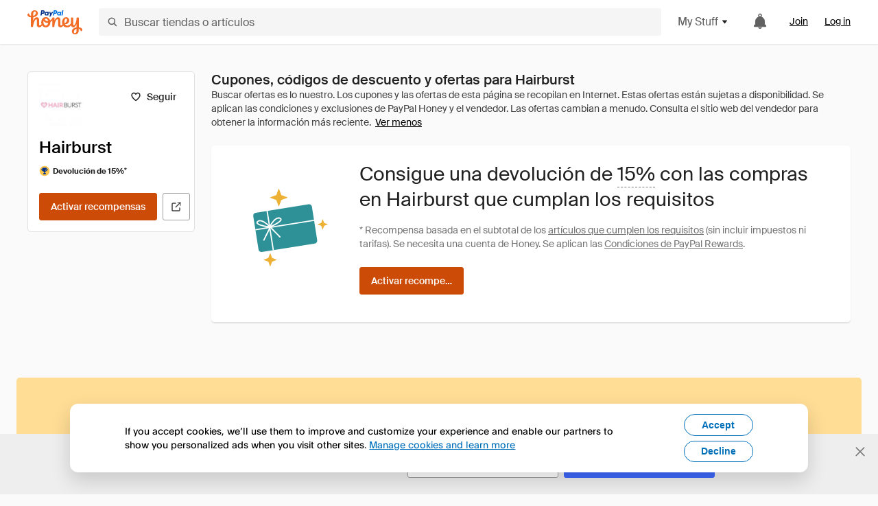

--- FILE ---
content_type: text/html; charset=utf-8
request_url: https://www.joinhoney.com/es/shop/hairburst
body_size: 26395
content:

    <!DOCTYPE html>
    <html lang="en">
      <head>
        <title data-react-helmet="true">HairburstOnline Vales, códigos de descuento - Nov 2025 - Honey</title>
        <meta data-react-helmet="true" property="og:locale" content="en_US"/><meta data-react-helmet="true" property="og:type" content="website"/><meta data-react-helmet="true" name="viewport" content="width=device-width, initial-scale=1, maximum-scale=5.0"/><meta data-react-helmet="true" name="twitter:card" content="summary_large_image"/><meta data-react-helmet="true" name="twitter:site" content="@honey"/><meta data-react-helmet="true" name="twitter:creator" content="@honey"/><meta data-react-helmet="true" property="og:site_name" content="Honey"/><meta data-react-helmet="true" name="description" content="Aplica automáticamente los últimos cupones y códigos promocionales al pagar en Hairburst. Además, consigue recompensas en miles de tiendas y canjéalas por tarjetas regalo gratis."/><meta data-react-helmet="true" name="keywords" content="Hairburst, https://www.hairburst.com, coupon codes, code, discounts, coupons, promotional, promo, promotion, deal"/><meta data-react-helmet="true" property="og:title" content="Esta extensión de navegador aplica los mejores códigos promocionales de Hairburst a tu carro de forma gratuita"/><meta data-react-helmet="true" property="og:description" content="Honey es como darle superpoderes a tu ordenador."/><meta data-react-helmet="true" property="og:image" content="https://cdn.joinhoney.com/images/share/honey-money-falling.gif"/><meta data-react-helmet="true" property="og:image:alt" content=""/><meta data-react-helmet="true" property="og:url" content="https://www.joinhoney.com/es/shop/hairburst"/><meta data-react-helmet="true" name="googlebot" content="noarchive"/><meta data-react-helmet="true" name="robots" content="noindex"/>
        <link data-react-helmet="true" rel="canonical" href="https://www.joinhoney.com/es/shop/hairburst"/>
        <script data-react-helmet="true" type="application/ld+json">{
  "@context": "http://schema.org",
  "@type": "Store",
  "logo": {
    "@type": "ImageObject",
    "url": "https://cdn.joinhoney.com/images/store-logos/7703020760979504821.png",
    "height": "280",
    "width": "280",
    "name": "Hairburst Logo",
    "@id": "https://cdn.joinhoney.com/images/store-logos/7703020760979504821.png"
  },
  "sameAs": "https://www.hairburst.com",
  "image": "https://cdn.joinhoney.com/images/share/honey-money-falling.gif",
  "url": "https://www.joinhoney.com/shop/hairburst",
  "name": "Hairburst Vouchers, Discount Codes, and Deals",
  "description": "",
  "@id": "https://www.joinhoney.com/shop/hairburst",
  "hasOfferCatalog": {
    "@type": "OfferCatalog",
    "numberOfItems": null,
    "itemListOrder": "ItemListUnordered",
    "itemListElement": [
      {
        "@type": "ListItem",
        "@id": "https://www.joinhoney.com/shop/hairburst#ListItemHoneyGold",
        "item": {
          "@type": "DiscountOffer",
          "@id": "https://www.joinhoney.com/shop/hairburst#DiscountOfferHoneyGold",
          "priceCurrency": "USD",
          "url": "https://o.honey.io/store/7703020760979504821/website?afsrc=1&src=honey-web&turl=website&cat=deeplink",
          "discountCurrency": "USD",
          "discountAmount": "15%",
          "name": "Get 15% back from your Hairburst purchase with Honey."
        }
      },
      []
    ],
    "name": "Hairburst Offer Catalog",
    "@id": "https://www.joinhoney.com/shop/hairburst#OfferCatalog"
  }
}</script>
        <meta name="p:domain_verify" content="676e6efc4c0cf78423aa11218268ac5e" />
        <meta charSet="utf-8" />
        <meta name="msapplication-TileColor" content="#f26c25" />
        <meta name="msapplication-config" content="https://cdn.joinhoney.com/images/favicon/browserconfig.xml" />
        <link rel="shortcut icon" href="https://cdn.joinhoney.com/images/favicon-32.png" sizes="32x32" />
        <link rel="icon" href="https://cdn.joinhoney.com/images/favicon-16.png" sizes="16x16" />
        <link rel="manifest" href="/site.webmanifest" />
        <link rel="mask-icon" href="https://cdn.joinhoney.com/images/favicon/safari-pinned-tab.svg" color="#f26c25" />
        <link rel="stylesheet" href="https://cdn.joinhoney.com/css/honey-font.min.css?v2" />
        <link rel="stylesheet" href="https://cdn.joinhoney.com/css/react-vis.css.gz" />
        <style type="text/css" id="jss-ssr">.icon-0-2-91 {}
.icon-d0-0-2-92 {}
.icon-d0-0-2-92 .h-icon div {
  display: flex;
  align-items: center;
  justify-content: center;
}
.icon-d0-0-2-92 div {
  width: 16px;
  height: 16px;
}
.icon-d0-0-2-92 * {
  vector-effect: non-scaling-stroke;
}
.icon-d0-0-2-92 .fill {
  fill: #616161;
}
.icon-d0-0-2-92 .stroke {
  stroke: #616161;
}
.icon-d1-0-2-93 {}
.icon-d1-0-2-93 .h-icon div {
  display: flex;
  align-items: center;
  justify-content: center;
}
.icon-d1-0-2-93 div {
  width: 16px;
  height: 16px;
}
.icon-d1-0-2-93 * {
  vector-effect: non-scaling-stroke;
}
.icon-d1-0-2-93 .fill {
  fill: #616161;
}
.icon-d1-0-2-93 .stroke {
  stroke: #616161;
}
.icon-d2-0-2-123 {}
.icon-d2-0-2-123 .h-icon div {
  display: flex;
  align-items: center;
  justify-content: center;
}
.icon-d2-0-2-123 div {
  width: 24px;
  height: 24px;
}
.icon-d2-0-2-123 * {
  vector-effect: non-scaling-stroke;
}
.icon-d2-0-2-123 .fill {
  fill: #212121;
}
.icon-d2-0-2-123 .stroke {
  stroke: #212121;
}
.icon-d3-0-2-149 {}
.icon-d3-0-2-149 .h-icon div {
  display: flex;
  align-items: center;
  justify-content: center;
}
.icon-d3-0-2-149 div {
  width: 24px;
  height: 24px;
}
.icon-d3-0-2-149 * {
  vector-effect: non-scaling-stroke;
}
.icon-d3-0-2-149 .fill {
  fill: #212121;
}
.icon-d3-0-2-149 .stroke {
  stroke: #212121;
}
.icon-d4-0-2-158 {}
.icon-d4-0-2-158 .h-icon div {
  display: flex;
  align-items: center;
  justify-content: center;
}
.icon-d4-0-2-158 div {
  width: 16px;
  height: 16px;
}
.icon-d4-0-2-158 * {
  vector-effect: non-scaling-stroke;
}
.icon-d4-0-2-158 .fill {
  fill: #212121;
}
.icon-d4-0-2-158 .stroke {
  stroke: #212121;
}
.icon-d5-0-2-192 {}
.icon-d5-0-2-192 .h-icon div {
  display: flex;
  align-items: center;
  justify-content: center;
}
.icon-d5-0-2-192 div {
  width: 16px;
  height: 16px;
}
.icon-d5-0-2-192 * {
  vector-effect: non-scaling-stroke;
}
.icon-d5-0-2-192 .fill {
  fill: #212121;
}
.icon-d5-0-2-192 .stroke {
  stroke: #212121;
}
.icon-d6-0-2-195 {}
.icon-d6-0-2-195 .h-icon div {
  display: flex;
  align-items: center;
  justify-content: center;
}
.icon-d6-0-2-195 div {
  width: 18px;
  height: 18px;
}
.icon-d6-0-2-195 * {
  vector-effect: non-scaling-stroke;
}
.icon-d6-0-2-195 .fill {
  fill: #424242;
}
.icon-d6-0-2-195 .stroke {
  stroke: #424242;
}
.btnContentContainer-0-2-13 {
  width: 100%;
  display: flex;
  align-items: center;
  justify-content: center;
}
.btn-0-2-14 {
  cursor: pointer;
  height: 40px;
  outline: none;
  padding: 0px 16px;
  box-shadow: none;
  transition: 0.2s;
  text-shadow: none;
  user-select: none;
  border-style: solid;
  border-width: 1px;
  border-radius: 3px;
}
.btn-0-2-14:focus {
  outline: 1px auto -webkit-focus-ring-color;
  outline-offset: 2px;
}
.btn-0-2-14:focus:not(:focus-visible) {
  outline: 0;
}
.btn-0-2-14:focus-visible {
  outline-offset: 4px;
}
.btn-0-2-14:active {
  outline: none;
}
.btn-0-2-14 .btnCopy-0-2-29 {
  font-size: 14px;
}
.btn-0-2-14:before {
  content: none !important;
}
.btn-0-2-14:after {
  content: none !important;
}
.btn24-0-2-15 {
  height: 24px;
  padding: 0px 8px;
}
.btn24-0-2-15 .btnCopy-0-2-29 {
  font-size: 12px;
}
.btn32-0-2-16 {
  height: 32px;
  padding: 0px 12px;
}
.btn48-0-2-17 {
  height: 48px;
}
.btn48-0-2-17 .btnCopy-0-2-29 {
  font-size: 16px;
}
.btn56-0-2-18 {
  height: 56px;
  padding: 0px 24px;
}
.btn56-0-2-18 .btnCopy-0-2-29 {
  font-size: 17px;
}
.btnAnchor-0-2-19 {
  display: inline-flex;
  align-items: center;
  text-decoration: none;
}
.btnBlock-0-2-20 {
  display: block;
}
.unstyled-0-2-21 {
  color: inherit;
  border: none;
  cursor: pointer;
  margin: 0;
  display: inline-block;
  padding: 0;
  font-size: inherit;
  background: none;
  transition: 0.2s;
  font-weight: inherit;
  text-decoration: inherit;
}
.unstyled-0-2-21:focus {
  outline: 1px auto -webkit-focus-ring-color;
  outline-offset: 2px;
}
.unstyled-0-2-21:focus:not(:focus-visible) {
  outline: 0;
}
.unstyled-0-2-21:focus-visible {
  outline: 1px auto -webkit-focus-ring-color;
  outline-offset: 2px;
}
.primary-0-2-22 {
  border-color: #cc4b06;
  background-color: #cc4b06;
}
.primary-0-2-22:hover {
  border-color: #f26c25;
  background-color: #f26c25;
}
.primary-0-2-22:active {
  border-color: #aa420b;
  background-color: #aa420b;
}
.secondary-0-2-23 {
  border-color: #3d68fb;
  background-color: #3d68fb;
}
.secondary-0-2-23:hover {
  border-color: #6083fb;
  background-color: #6083fb;
}
.secondary-0-2-23:active {
  border-color: #3256ce;
  background-color: #3256ce;
}
.secondary-ghost-0-2-24 {
  border-color: #3d68fb;
  background-color: #ffffff;
}
.secondary-ghost-0-2-24:hover {
  border-color: #3d68fb;
  background-color: #3d68fb;
}
.secondary-ghost-0-2-24:active {
  border-color: #6083fb;
  background-color: #6083fb;
}
.secondary-ghost-0-2-24 .btnCopy-0-2-29 {
  color: #3d68fb;
}
.secondary-ghost-0-2-24:hover .btnCopy-0-2-29 {
  color: #ffffff;
}
.secondary-ghost-0-2-24:hover path {
  fill: #ffffff !important;
  stroke: #ffffff !important;
  transition: 0.2s;
}
.third-0-2-25 {
  border-color: #9e9e9e;
  background-color: #ffffff;
}
.third-0-2-25:hover {
  border-color: #616161;
  background-color: #f5f5f5;
}
.third-0-2-25:active {
  border-color: #757575;
  background-color: #ffffff;
}
.third-0-2-25 .btnCopy-0-2-29 {
  color: #212121;
}
.third-0-2-25:active .btnCopy-0-2-29 {
  color: #000000;
}
.third-light-0-2-26 {
  border-color: #f5f5f5;
  background-color: transparent;
}
.third-light-0-2-26:hover {
  opacity: 0.85;
}
.gold-0-2-27 {
  border-color: #ffc74f;
  background-color: #ffc74f;
}
.gold-0-2-27 .btnCopy-0-2-29 {
  color: #212121;
}
.gold-0-2-27:hover {
  border-color: #ffd272;
  background-color: #ffd272;
}
.gold-0-2-27:active {
  border-color: #edb235;
  background-color: #edb235;
}
.borderNone-0-2-28 {
  border: none !important;
}
.btnCopy-0-2-29 {
  color: #ffffff;
  order: 2;
  overflow: hidden;
  font-style: normal;
  transition: 0.2s;
  font-family: SuisseIntl, BlinkMacSystemFont, "Segoe UI", Roboto, Helvetica, Arial, sans-serif, "Apple Color Emoji", "Segoe UI Emoji", "Segoe UI Symbol";
  font-weight: 600;
  text-shadow: none !important;
  white-space: nowrap;
  font-stretch: normal;
  text-overflow: ellipsis;
  letter-spacing: normal;
  text-transform: none !important;
}
.flexible-0-2-30 {
  width: 100%;
  overflow: hidden;
}
.btnIcon-0-2-31 {
  order: 1;
  display: flex;
  margin-right: 8px;
}
.btnIconOnly-0-2-32 {
  margin-right: initial;
}
.btnIconRight-0-2-33 {
  order: 3;
  display: flex;
  margin-left: 8px;
  margin-right: initial;
}
.loadingStatus-0-2-34 {
  border-color: #bdbdbd !important;
  pointer-events: none;
  background-color: #ffffff !important;
}
.loadingStatus-0-2-34:hover {
  border-color: #bdbdbd !important;
  background-color: #ffffff !important;
}
.loadingStatus-0-2-34 .btnCopy-0-2-29 {
  color: #bdbdbd;
}
.loadingStatus-0-2-34 .h-fill {
  color: #bdbdbd;
}
.successStatus-0-2-35 {
  border-color: #008556 !important;
  pointer-events: none;
  background-color: #ffffff !important;
}
.successStatus-0-2-35:hover {
  border-color: #008556 !important;
  background-color: #ffffff !important;
}
.successStatus-0-2-35 .btnCopy-0-2-29 {
  color: #008556;
}
.successStatus-0-2-35 .h-fill {
  color: #008556;
}
.failedStatus-0-2-36 {
  border-color: #d14444 !important;
  pointer-events: none;
  background-color: #ffffff !important;
}
.failedStatus-0-2-36:hover {
  border-color: #d14444 !important;
  background-color: #ffffff !important;
}
.failedStatus-0-2-36 .btnCopy-0-2-29 {
  color: #d14444;
}
.failedStatus-0-2-36 .h-fill {
  color: #d14444;
}
.disabledStatus-0-2-37 {
  border-color: #bdbdbd !important;
  pointer-events: none;
  background-color: #bdbdbd !important;
}
.disabledStatus-0-2-37:hover {
  border-color: #bdbdbd !important;
  background-color: #bdbdbd !important;
}
.disabledStatus-0-2-37 .btnCopy-0-2-29 {
  color: #ffffff;
}
.disabledStatus-0-2-37 .h-fill {
  color: #ffffff;
}
.closeButton-0-2-11 {
  top: 4px;
  right: 4px;
  width: 44px;
  border: none;
  cursor: pointer;
  height: 44px;
  display: flex;
  padding: 0;
  z-index: 1;
  position: absolute;
  background: none;
  transition: 0.2s;
  align-items: center;
  border-radius: 3px;
  justify-content: center;
}
.closeButton-0-2-11:focus {
  outline: 1px auto -webkit-focus-ring-color;
  outline-offset: 2px;
}
.closeButton-0-2-11:focus:not(:focus-visible) {
  outline: 0;
}
.closeButton-0-2-11:focus-visible {
  outline-offset: 0;
}
.closeButton-0-2-11:hover {
  background-color: rgba(0, 0, 0, 0.03);
}
.closeButton-0-2-11:active {
  background-color: rgba(0, 0, 0, 0.08);
}
.compact-0-2-12 {
  width: 32px;
  height: 32px;
}
.container-0-2-72 {
  margin: 0px auto;
  padding: 24px 16px 0;
  max-width: 1360px;
}
@media (min-width: 768px) {
  .container-0-2-72 {
    margin: 0px auto;
    padding: 32px 24px 0;
  }
}
@media (min-width: 1024px) {
  .container-0-2-72 {
    margin: 0px auto;
    padding: 48px 40px 0;
  }
}
  .infinite-0-2-73 {
    max-width: initial;
  }
  .noPaddingTopBottom-0-2-74 {
    padding-top: 0px;
    padding-bottom: 0px;
  }
@media (min-width: 768px) {
  .noPaddingTopBottom-0-2-74 {
    padding-top: 0px;
    padding-bottom: 0px;
  }
}
@media (min-width: 1024px) {
  .noPaddingTopBottom-0-2-74 {
    padding-top: 0px;
    padding-bottom: 0px;
  }
}
@media (min-width: 1024px) {
  .noPaddingLeftRightDesktop-0-2-75 {
    padding-left: 0px;
    padding-right: 0px;
  }
}
@media (min-width: 768px) and (max-width: 1023px) {
  .noPaddingLeftRightTablet-0-2-76 {
    padding-left: 0px;
    padding-right: 0px;
  }
}
@media (max-width: 767px) {
  .noPaddingLeftRightMobile-0-2-77 {
    padding-left: 0px;
    padding-right: 0px;
  }
}
  .anchorElement-0-2-220:focus {
    outline: 1px auto -webkit-focus-ring-color;
    outline-offset: 2px;
  }
  .anchorElement-0-2-220:focus:not(:focus-visible) {
    outline: 0;
  }
  .anchorElement-0-2-220:focus-visible {
    outline: 1px auto -webkit-focus-ring-color;
    outline-offset: 2px;
  }
  .anchorTextElement-0-2-221 {
    cursor: pointer;
    display: flex;
    text-decoration: none;
  }
  .anchorTextElement-0-2-221:hover~.tooltipContainer-0-2-225 {
    opacity: 1;
    visibility: visible;
  }
  .anchorTextElementDotted-0-2-222 {
    border-bottom: 1px dashed #757575;
  }
  .container-0-2-223 {
    position: relative;
  }
  .iconContainer-0-2-224 {
    display: flex;
  }
  .iconContainer-0-2-224:hover~.tooltipContainer-0-2-225 {
    opacity: 1;
    visibility: visible;
  }
  .tooltipContainer-0-2-225 {
    inset: 0;
    display: flex;
    opacity: 0;
    z-index: 20;
    position: absolute;
    transition: 0.2s;
    visibility: hidden;
    align-items: center;
    user-select: none;
    pointer-events: none;
  }
  .tooltipContainer-0-2-225.interactable {
    pointer-events: auto;
  }
  .tooltipContainer-0-2-225.top, .tooltipContainer-0-2-225.top-left, .tooltipContainer-0-2-225.top-right {
    top: initial;
    bottom: auto;
    flex-direction: column;
  }
  .tooltipContainer-0-2-225.right {
    left: auto;
    margin-right: 13px;
  }
  .tooltipContainer-0-2-225.bottom, .tooltipContainer-0-2-225.bottom-right, .tooltipContainer-0-2-225.bottom-left {
    top: auto;
    margin-bottom: 16px;
    flex-direction: column;
  }
  .tooltipContainer-0-2-225.left {
    left: 13px;
    margin-bottom: 1px;
  }
  .tooltipContainer-0-2-225.bottom-right, .tooltipContainer-0-2-225.top-right {
    left: auto;
    right: -13px;
    align-items: flex-end;
  }
  .tooltipContainer-0-2-225.bottom-left, .tooltipContainer-0-2-225.top-left {
    left: -13px;
    right: auto;
    align-items: flex-start;
  }
  .tooltipContainer-0-2-225.interactable:hover {
    opacity: 1;
    visibility: visible;
  }
  .tooltipContainerForce-0-2-226 {
    opacity: 1;
    visibility: visible;
  }
  .tooltipShow-0-2-227 {
    opacity: 1 !important;
    visibility: visible !important;
  }
  .tooltipArrow-0-2-228 {
    width: 0px;
    height: 0px;
    border-color: transparent;
    border-style: solid;
    border-width: 6px;
  }
  .tooltipArrow-0-2-228.top, .tooltipArrow-0-2-228.top-left, .tooltipArrow-0-2-228.top-right {
    border-bottom-color: #212121;
  }
  .tooltipArrow-0-2-228.right {
    order: 2;
    border-left-color: #212121;
  }
  .tooltipArrow-0-2-228.bottom, .tooltipArrow-0-2-228.bottom-right, .tooltipArrow-0-2-228.bottom-left {
    order: 2;
    border-top-color: #212121;
  }
  .tooltipArrow-0-2-228.left {
    border-right-color: #212121;
  }
  .tooltipArrow-0-2-228.bottom-right, .tooltipArrow-0-2-228.top-right {
    margin-right: 15px;
  }
  .tooltipArrow-0-2-228.bottom-left, .tooltipArrow-0-2-228.top-left {
    margin-left: 15px;
  }
  .tooltipArrow-0-2-228.left.blue {
    border-right-color: #3d68fb;
  }
  .tooltipArrow-0-2-228.bottom.blue, .tooltipArrow-0-2-228.bottom-right.blue, .tooltipArrow-0-2-228.bottom-left.blue {
    border-top-color: #3d68fb;
  }
  .tooltipArrow-0-2-228.right.blue {
    border-left-color: #3d68fb;
  }
  .tooltipArrow-0-2-228.top.blue, .tooltipArrow-0-2-228.top-left.blue, .tooltipArrow-0-2-228.top-right.blue {
    border-bottom-color: #3d68fb;
  }
  .copyContent-0-2-229 {
    color: #e0e0e0;
    padding: 9px 12px 8px;
    font-size: 12px;
    max-width: 400px;
    min-width: 200px;
    font-weight: 500;
    line-height: 16px;
    border-radius: 3px;
    background-color: #212121;
  }
  .copyContent-0-2-229.singleLine {
    min-width: auto;
    text-align: center;
    white-space: nowrap;
  }
  .copyContent-0-2-229.blue {
    color: #ffffff;
    background-color: #3d68fb;
  }
  .componentContentContainer-0-2-230 {
    color: #e0e0e0;
    padding: 9px 12px 8px;
    border-radius: 3px;
    background-color: #212121;
  }
  .componentContentContainer-0-2-230.blue {
    color: #ffffff;
    background-color: #3d68fb;
  }
  .gold-0-2-180 {
    color: #212121;
    display: flex;
    align-items: center;
  }
  .goldBadge-0-2-181 {  }
  .amount-0-2-182 {  }
  .timer-0-2-183 {
    margin-left: 4px;
  }
  .goldBadge-d0-0-2-184 {
    color: #212121;
    display: inline-flex;
    padding: 4px 8px 4px 4px;
    line-height: 12px;
    border-radius: 100px;
    background-color: #fff4dc;
  }
  .amount-d1-0-2-185 {
    font-size: 11px;
    font-weight: bold;
    margin-left: 4px;
  }
  .logo-0-2-78 {
    display: flex;
    align-items: center;
  }
  .logo-0-2-78 a {
    transition: 0.2s;
    text-decoration: none;
  }
  .logoLink-0-2-79:hover {
    opacity: 0.9;
  }
  .full-0-2-80 {
    display: none;
  }
@media (min-width: 414px) {
  .full-0-2-80 {
    display: flex;
  }
}
  .h-0-2-81 {
    display: flex;
  }
@media (min-width: 414px) {
  .h-0-2-81 {
    display: none;
  }
}
  .dot-0-2-82 {
    width: 2px;
    height: 2px;
    margin: 0px 8px 0px 6px;
    border-radius: 50%;
    background-color: #bdbdbd;
  }
  .subBrandName-0-2-83 {
    color: #9e9e9e;
    font-size: 11px;
    transition: 0.2s;
    font-weight: 500;
    letter-spacing: 1.65px;
    text-transform: uppercase;
  }
  .subBrandName-0-2-83:hover {
    color: #bdbdbd;
  }
  .fitContainer-0-2-177 {
    width: 100%;
    height: 100%;
    display: flex;
    justify-content: center;
  }
  .loading-0-2-178 {
    opacity: 0;
    transition: opacity 200ms;
  }
  .load-0-2-179 {
    opacity: 1;
  }
  .skip-0-2-47 {
    top: 80px;
    left: -150px;
    color: #424242;
    padding: 12px 16px;
    z-index: 101;
    position: fixed;
    font-size: 14px;
    box-shadow: 0px 4px 20px rgba(0, 0, 0, 0.18);
    transition: 0.2s;
    font-weight: 600;
    border-radius: 3px;
    text-decoration: none;
    background-color: #ffffff;
  }
  .skip-0-2-47:hover {
    cursor: pointer;
    box-shadow: 0px 4px 20px rgba(0, 0, 0, 0.30);
  }
  .skip-0-2-47:focus {
    left: 40px;
  }
  .storeLogo-0-2-168 {  }
  .noOverlay-0-2-169 {  }
  .noOverlay-0-2-169:before {
    content: initial !important;
  }
  .circleRed-0-2-170 {
    background-color: #ffefef !important;
  }
  .circleRed-0-2-170 span {
    color: #461717;
  }
  .circleMain-0-2-171 {
    background-color: #fff2eb !important;
  }
  .circleMain-0-2-171 span {
    color: #451f0b;
  }
  .circleGold-0-2-172 {
    background-color: #fff9ed !important;
  }
  .circleGold-0-2-172 span {
    color: #72520d;
  }
  .circleSec-0-2-173 {
    background-color: #cad5fd !important;
  }
  .circleSec-0-2-173 span {
    color: #111d45;
  }
  .circlePurple-0-2-174 {
    background-color: #f2eefc !important;
  }
  .circlePurple-0-2-174 span {
    color: #22143f;
  }
  .circleTeal-0-2-175 {
    background-color: #c8e9eb !important;
  }
  .circleTeal-0-2-175 span {
    color: #0f3133;
  }
  .storeLogo-d0-0-2-176 {
    width: 64px;
    height: 64px;
    display: flex;
    overflow: hidden;
    position: relative;
    align-items: center;
    flex-shrink: 0;
    border-radius: 0;
    justify-content: center;
  }
  .storeLogo-d0-0-2-176 span {
    opacity: 0.3;
    font-size: 25.6px;
    transition: 0.2s;
    font-weight: 600;
    text-transform: uppercase;
  }
  .storeLogo-d0-0-2-176 img {
    width: 100%;
    align-self: center;
  }
  .storeLogo-d0-0-2-176:before {
    top: 0px;
    left: 0px;
    width: 100%;
    height: 100%;
    content: "";
    position: absolute;
    background-color: rgba(33, 33, 33, 0.05);
  }
  .copy-0-2-1 {
    color: #424242;
    max-width: 793px;
    text-align: justify;
  }
@media (min-width: 768px) {
  .copy-0-2-1 {
    padding-right: 45px;
  }
}
@media (min-width: 768px) {
  .closeBtn-0-2-2 {
    top: auto;
    flex: 1;
    margin-right: 12px;
  }
}
  .banner-0-2-3 {
    width: 100%;
    bottom: 0;
    padding: 20px;
    z-index: 1000;
    position: fixed;
    background-color: #eeeeee;
  }
@media (min-width: 768px) {
  .banner-0-2-3 {
    display: flex;
    align-items: center;
    justify-content: space-between;
  }
}
  .alertIcon-0-2-4 {
    display: flex;
    margin-bottom: 20px;
    padding-bottom: 3px;
    justify-content: center;
  }
@media (min-width: 768px) {
  .alertIcon-0-2-4 {
    margin: 0 17.5px 0 0;
    align-items: center;
  }
}
@media (min-width: 768px) {
  .copyContainer-0-2-5 {
    flex: 6;
    display: flex;
    justify-content: center;
  }
}
@media (min-width: 1024px) {
  .copyContainer-0-2-5 {
    flex: 5;
  }
}
  .main-0-2-6 {
    left: 0px;
    width: 100%;
    bottom: 0px;
    z-index: 100;
    position: fixed;
    background-color: #eeeeee;
  }
  .content-0-2-7 {
    display: flex;
    flex-direction: column;
    padding-bottom: 24px;
  }
@media (min-width: 1024px) {
  .content-0-2-7 {
    flex-direction: row;
    justify-content: center;
  }
}
  .title-0-2-8 {
    color: #424242;
    width: 259px;
    margin: auto;
    text-align: center;
    padding-top: 24px;
  }
@media (min-width: 1024px) {
  .title-0-2-8 {
    width: auto;
    margin: 0px;
    padding-top: 33px;
  }
}
  .noButton-0-2-9 {
    width: 220px;
    margin: 16px auto 11px;
  }
@media (min-width: 1024px) {
  .noButton-0-2-9 {
    margin: 24px 0px 0px 20px;
  }
}
  .yesButton-0-2-10 {
    width: 220px;
    margin: auto;
  }
@media (min-width: 1024px) {
  .yesButton-0-2-10 {
    margin: 24px 0px 0px 8px;
  }
}
  .selectorContainer-0-2-325 {
    cursor: pointer;
    display: flex;
  }
  .containerDisabled-0-2-326 {
    cursor: auto;
  }
  .countryName-0-2-327 {  }
  .languageName-0-2-328 {  }
  .textStyle-0-2-329 {  }
  .countryName-d0-0-2-330 {
    color: #212121;
    border-right: 1px solid #e0e0e0;
    padding-right: 12px;
  }
  .languageName-d1-0-2-331 {
    color: #212121;
    padding-left: 12px;
  }
  .languageSelector-0-2-297 {
    transition: 0.2s;
    padding-right: 83px;
  }
@media (min-width: 1360px) {
  .languageSelector-0-2-297 {
    padding-right: 206px;
  }
}
@media (max-width: 899px) {
  .main-0-2-298 {
    display: none;
  }
}
  .mainPadding-0-2-299 {
    padding-top: 80px;
  }
@media (max-width: 899px) {
  .floating-0-2-300 {
    display: none;
  }
}
  .floatingPadding-0-2-301 {
    padding-top: 160px;
  }
  .searchBoxTextOverrideWrapper-0-2-84 {
    display: flex;
    flex-direction: row;
  }
  .searchBoxTextOverrideWrapper-0-2-84 input {
    font-size: 16px !important;
    transition: none;
  }
  .searchBoxTextOverrideWrapper-0-2-84 input:focus {  }
  .searchInputContainer-0-2-85 {
    width: 100%;
  }
  .searchBoxTextOverrideWrapper-d0-0-2-86 {
    border: none;
    border-radius: 0;
  }
  .searchBoxTextOverrideWrapper-d0-0-2-86 input {
    border-collapse: separate !important;
    border-radius: 3 !important;
  }
  .searchBoxTextOverrideWrapper-d0-0-2-86 input:focus {
    border: 1px solid #bdbdbd;
  }
  .overlay-0-2-94 {
    left: 50%;
    right: 50%;
    width: 100vw;
    height: 100vh;
    opacity: 1;
    z-index: 99;
    position: fixed;
    margin-top: 12px;
    transition: visibility, opacity .1s ease;
    visibility: visible;
    margin-left: -50vw;
    margin-right: -50vw;
    background-color: rgba(0,0,0,.25);
  }
  .overlayHidden-0-2-95 {
    opacity: 0;
    visibility: hidden;
  }
  .popoverRoot-0-2-96 {
    left: 50%;
    right: 50%;
    width: 100vw;
    z-index: 100;
    position: absolute;
    margin-left: -50vw;
    margin-right: -50vw;
  }
@media (min-width: 768px) {
  .popoverRoot-0-2-96 {
    left: auto;
    right: auto;
    width: 616px;
    margin-left: auto;
    margin-right: auto;
  }
}
@media (min-width: 1360px) {
  .popoverRoot-0-2-96 {
    width: 912px;
  }
}
@media (min-width: 1575px) {
  .popoverRoot-0-2-96 {
    width: 1208px;
  }
}
@media (min-width: 1856px) {
  .popoverRoot-0-2-96 {
    width: 1504px;
  }
}
  .goldBtn-0-2-259 button {
    background-color: #ffc74f !important;
  }
  .goldBtn-0-2-259 button:hover {
    background-color: #ffd272 !important;
  }
  .goldBtn-0-2-259 button div div {
    color: #222D65 !important;
  }
  .buttonWrap-0-2-260 {
    position: relative;
  }
  .buttonWrap-0-2-260:hover .tooltip-0-2-262 {
    opacity: 1;
  }
  .textButton-0-2-261 {
    color: inherit;
    border: 0px;
    margin: 0px;
    padding: 0px;
    font-size: inherit;
    appearance: none;
    background: transparent;
    font-weight: inherit;
    line-height: inherit;
    letter-spacing: inherit;
  }
  .tooltip-0-2-262 {
    top: 65px;
    color: #bdbdbd;
    width: 100%;
    opacity: 0;
    padding: 9px 12px 8px;
    position: absolute;
    font-size: 12px;
    transition: 0.2s;
    font-weight: 500;
    line-height: 16px;
    border-radius: 3px;
    background-color: #212121;
  }
  .tooltip-0-2-262:before {
    top: -12px;
    left: 50%;
    right: 0px;
    width: 0px;
    border: 6px solid transparent;
    bottom: 0px;
    height: 0px;
    content: "";
    position: absolute;
    margin-left: -6px;
    border-bottom-color: #212121;
  }
  .giftIcon-0-2-120 {
    top: -3px;
    display: inline-block;
    position: relative;
    margin-left: -8px;
    margin-right: 8px;
    vertical-align: middle;
  }
  .referralText-0-2-121 {
    color: #f26c25;
  }
  .referralCountNumber-0-2-122 {
    font-weight: 800;
  }
  .languageSelector-0-2-48 {
    margin-top: 18px;
  }
  .main-0-2-43 {
    display: flex;
    position: relative;
    flex-direction: column;
  }
  .main-0-2-43.sticky {
    padding-top: 64px;
  }
  .content-0-2-44 {
    flex: 1 1 auto;
    display: flex;
    flex-direction: column;
    justify-content: space-between;
  }
  .contentPosition-0-2-45 {
    display: none;
  }
  .whiteBg-0-2-46 {
    background-color: #ffffff;
  }
  .container-0-2-233 {
    display: inline-block;
  }
  .viewTerms-0-2-234 {
    border: none;
    cursor: pointer;
    padding: 0px;
    font-size: 11px;
    line-height: 16px;
    text-decoration: underline;
    background-color: transparent;
  }
  .main-0-2-205 {  }
  .main-d0-0-2-206 {  }
  .main-d0-0-2-206::before {
    content: "Buscar ofertas es lo nuestro. Los cupones y las ofertas de esta página se recopilan en Internet. Estas ofertas están sujetas a disponibilidad. Se aplican las condiciones y exclusiones de PayPal Honey y el vendedor. Las ofertas cambian a menudo. Consulta el sitio web del vendedor para obtener la información más reciente.";
  }
  .honeyGoldDisclaimerRoot-0-2-231 > div {
    display: inline-block;
  }
  .link-0-2-232 {
    color: #757575;
    text-decoration: underline;
  }
  .honeyGoldTitleRoot-0-2-217 > div {
    display: inline-block;
  }
  .noBreak-0-2-218 {
    white-space: nowrap;
  }
  .arrowIcon-0-2-219 {
    top: 2px;
    display: inline;
    position: relative;
    margin-left: 4px;
  }
  .activateButton-0-2-193 {
    width: 145px;
    height: 40px;
  }
  .shopLinkButton-0-2-194 {
    width: 40px;
    height: 40px;
    margin-left: 8px;
  }
  .storefrontStoreFollowButton-0-2-157 {
    padding: 0 8px;
    transition: 0s;
  }
  .storeActionButtons-0-2-186 {
    width: 100%;
    height: 40px;
    display: flex;
    flex-direction: row;
  }
  .storeActionButtons-0-2-186:not(:last-child) {
    margin-right: 8px;
  }
  .follow-0-2-187 {
    width: 100%;
    display: block;
    min-width: 87px;
  }
@media (min-width: 768px) {
  .follow-0-2-187 {  }
}
@media (min-width: 1024px) {
  .follow-0-2-187 {
    display: none;
  }
}
  .activate-0-2-188 {
    width: 100%;
  }
@media (min-width: 768px) {
  .activate-0-2-188 {  }
}
@media (min-width: 1024px) {
  .activate-0-2-188 {
    width: 204px !important;
  }
}
  .shopNow-0-2-189 {
    width: 100%;
  }
@media (min-width: 768px) {
  .shopNow-0-2-189 {
    width: 115px;
  }
}
@media (min-width: 1024px) {
  .shopNow-0-2-189 {
    width: 100%;
  }
}
  .follow-d4-0-2-190 {
    margin-right: 8px;
  }
@media (min-width: 768px) {
  .follow-d4-0-2-190 {
    width: 87px;
  }
}
  .activate-d6-0-2-191 {  }
@media (min-width: 768px) {
  .activate-d6-0-2-191 {
    width: 122px;
  }
}
  .container-0-2-159 {
    display: flex;
    flex-direction: row;
  }
@media (min-width: 1024px) {
  .container-0-2-159 {
    flex-direction: column;
  }
}
  .storeLogo-0-2-160 {
    width: 48px;
    height: 48px;
    border-radius: 3px;
  }
@media (min-width: 414px) {
  .storeLogo-0-2-160 {
    width: 54px;
    height: 54px;
  }
}
@media (min-width: 1024px) {
  .storeLogo-0-2-160 {
    width: 64px;
    height: 64px;
  }
}
  .storeName-0-2-161 {
    color: #000000;
    overflow: hidden;
    text-overflow: ellipsis;
  }
  .infoWrapper-0-2-162 {
    display: flex;
    margin-left: 16px;
    flex-direction: column;
    justify-content: center;
  }
@media (min-width: 1024px) {
  .infoWrapper-0-2-162 {
    display: initial;
    margin-top: 16px;
    margin-left: 0;
  }
}
  .metaWrapper-0-2-163 {
    display: flex;
    flex-wrap: wrap;
    margin-top: 8px;
    flex-direction: row;
  }
@media (min-width: 1024px) {
  .metaWrapper-0-2-163 {
    margin-top: 12px;
  }
}
@media (min-width: 1024px) {
  .category-0-2-164 {
    margin-bottom: 4px;
  }
}
  .divider-0-2-165 {
    margin: 0 8px;
  }
@media (min-width: 1024px) {
  .gold-0-2-166 {
    margin-bottom: 4px;
  }
}
  .goldWrapper-0-2-167 {
    display: flex;
    font-size: 11px;
    font-weight: bold;
  }
  .container-0-2-196 {
    margin: 0;
    display: none;
    list-style: none;
    padding-left: 0;
    padding-bottom: 12px;
  }
@media (min-width: 1024px) {
  .container-0-2-196 {
    display: block;
  }
}
  .container-0-2-196:before {
    left: 16px;
    width: calc(100% - 32px);
    height: 1px;
    content: "";
    display: block;
    position: relative;
    margin-bottom: 12px;
    background-color: #e0e0e0;
  }
  .tab-0-2-197 {
    color: #212121;
    width: 100%;
    height: 40px;
    display: flex;
    padding: 0 16px;
    align-items: center;
    justify-content: space-between;
  }
  .tab-0-2-197:hover {
    background-color: rgba(0, 0, 0, 0.05);
  }
  .tabActive-0-2-198 {
    background-color: rgba(0, 0, 0, 0.1);
  }
  .tabActive-0-2-198:hover {
    background-color: rgba(0, 0, 0, 0.1);
  }
  .flyout-0-2-199 {
    max-width: 712px;
  }
  .navContainer-0-2-150 {
    position: relative;
    border-top: 1px solid #e0e0e0;
    background-color: #ffffff;
  }
@media (min-width: 1024px) {
  .navContainer-0-2-150 {
    border: 1px solid #e0e0e0;
    border-radius: 5px;
  }
}
  .wrapper-0-2-151 {
    display: flex;
    padding: 24px 24px 18px;
    border-bottom: 1px solid #e0e0e0;
    flex-direction: column;
  }
@media (min-width: 768px) {
  .wrapper-0-2-151 {
    flex-direction: row;
    justify-content: space-between;
  }
}
@media (min-width: 1024px) {
  .wrapper-0-2-151 {
    padding: 16px;
    border-bottom: 0;
    flex-direction: column;
    justify-content: align-start;
  }
}
  .buttons-0-2-152 {
    display: flex;
    margin-top: 20px;
  }
@media (min-width: 768px) {
  .buttons-0-2-152 {
    margin-top: 4px;
  }
}
@media (min-width: 1024px) {
  .buttons-0-2-152 {
    margin-top: 20px;
  }
}
  .flyout-0-2-153 {
    top: 100%;
    left: 0;
    width: 100%;
    padding: 24px 16px;
    border-radius: 0;
  }
@media (min-width: 320px) {
  .flyout-0-2-153 {
    padding: 24px 40px;
  }
}
@media (min-width: 768px) {
  .flyout-0-2-153 {
    display: flex;
    padding: 32px 0;
    justify-content: center;
  }
}
@media (min-width: 1024px) {
  .flyout-0-2-153 {
    display: none;
  }
}
  .followWrapper-0-2-154 {
    display: none;
  }
@media (min-width: 1024px) {
  .followWrapper-0-2-154 {
    top: 16px;
    right: 16px;
    display: block;
    position: absolute;
  }
}
  .followButtonWrapper-0-2-155 {  }
  .followButtonWrapper-d6-0-2-156 {
    width: 87px;
  }
  .container-0-2-249 {
    display: flex;
    flex-direction: column;
  }
  .title-0-2-250 {
    color: #212121;
  }
  .cardsWrapper-0-2-251 {
    display: grid;
    row-gap: 16px;
    column-gap: 16px;
    margin-top: 24px;
    margin-bottom: 24px;
    grid-template-columns: repeat(1, 1fr);
  }
@media (min-width: 414px) {
  .cardsWrapper-0-2-251 {
    grid-template-columns: repeat(2, 1fr);
  }
}
@media (min-width: 768px) {
  .cardsWrapper-0-2-251 {
    grid-template-columns: repeat(3, 1fr);
  }
}
  .link-0-2-252 {
    align-self: center;
  }
  .toggleBtn-0-2-248 {
    left: 50%;
    position: relative;
    transform: translate(-50%);
    margin-top: 24px;
  }
  .titleWrapper-0-2-246 {
    margin-bottom: 24px;
  }
  .title-0-2-247 {
    color: #212121;
  }
  .withMargin-0-2-245 {
    margin-bottom: 16px;
  }
  .couponListItem-0-2-235 {
    margin-bottom: 8px;
  }
  .couponListItem-0-2-235:last-child {
    margin-bottom: 0;
  }
@media (min-width: 768px) {
  .couponListItem-0-2-235 {
    margin-bottom: 16px;
  }
  .couponListItem-0-2-235:last-child {
    margin-bottom: 0;
  }
}
  .header-0-2-236 {
    color: #212121;
    margin-bottom: 16px;
  }
  .coupons-0-2-237 {
    margin: 0;
    list-style: none;
    padding-left: 0;
  }
  .toggleBtn-0-2-238 {
    left: 50%;
    position: relative;
    transform: translate(-50%);
    margin-top: 24px;
  }
  .deals-0-2-239 {
    display: flex;
    flex-direction: column;
  }
  .title-0-2-240 {
    color: #212121;
    margin-bottom: 16px;
  }
  .dealCarouselContainer-0-2-241 {
    margin-top: 8px;
  }
@media (min-width: 768px) {
  .dealCarouselContainer-0-2-241 {
    margin-top: 16px;
  }
}
  .dealStackedItem-0-2-242 {
    margin-bottom: 8px;
  }
  .dealStackedItem-0-2-242:last-child {
    margin-bottom: 0;
  }
@media (min-width: 768px) {
  .dealStackedItem-0-2-242 {
    margin-bottom: 16px;
  }
  .dealStackedItem-0-2-242:last-child {
    margin-bottom: 0;
  }
}
  .dealsList-0-2-243 {
    margin: 0;
    display: flex;
    list-style: none;
    padding-left: 0;
    flex-direction: column;
  }
  .stackedDeal-0-2-244 {
    margin-bottom: 12px;
  }
  .container-0-2-211 {
    color: #212121;
    padding: 16px;
    box-shadow: 0px 1px 2px rgba(0, 0, 0, 0.1);
    border-radius: 5px;
    background-color: #ffffff;
  }
@media (min-width: 414px) {
  .container-0-2-211 {
    padding: 24px;
  }
}
@media (min-width: 768px) {
  .container-0-2-211 {
    display: flex;
    align-items: center;
  }
}
  .content-0-2-212 {
    flex: 1;
  }
  .description-0-2-213 {
    color: #757575;
    margin-bottom: 24px;
  }
  .img-0-2-214 {
    width: 100%;
  }
  .imgContainer-0-2-215 {
    width: 120px;
    height: 120px;
    display: flex;
    align-items: center;
    margin-right: 0;
    margin-bottom: 8px;
    justify-content: center;
  }
  .imgContainer-0-2-215 picture {
    width: 80%;
  }
@media (min-width: 768px) {
  .imgContainer-0-2-215 {
    width: 168px;
    height: 168px;
    margin-right: 24px;
    margin-bottom: 0;
  }
}
  .title-0-2-216 {
    margin-bottom: 16px;
  }
  .goldCTA-0-2-207 {
    width: 152px;
  }
  .disclaimerContainer-0-2-208 {
    display: inline-flex;
  }
  .rewardsTermsLink-0-2-210 {
    color: #616161;
    text-decoration: underline;
  }
  .container-0-2-201 {
    margin-bottom: 24px;
  }
  .header-0-2-202 {
    color: #212121;
  }
  .button-0-2-203 {
    color: #000000;
    display: inline-block;
    padding: 0;
    text-align: inherit;
    text-decoration: underline;
    background-color: inherit;
  }
  .disclaimer-0-2-204 {
    display: inline;
    margin-right: 6px;
  }
  .sectionsContainer-0-2-200 > * {
    border-bottom: 1px solid #e0e0e0;
    margin-bottom: 40px;
    padding-bottom: 40px;
  }
  .sectionsContainer-0-2-200 > *:last-child {
    border-bottom: none;
    margin-bottom: 0;
    padding-bottom: 0;
  }
  .container-0-2-253 {
    margin: 0px 24px;
    display: flex;
    padding: 48px 20px 0px 20px;
    border-radius: 5px;
    justify-content: center;
    background-color: #ffdd95;
  }
  .container-0-2-253 picture {
    display: flex;
    align-self: flex-end;
  }
@media (min-width: 768px) {
  .container-0-2-253 {
    padding: 48px 80px 0px 80px;
  }
}
  .header-0-2-254 {
    color: #000000;
    margin-bottom: 8px;
  }
@media (min-width: 1024px) {
  .headerContainer-0-2-255 {
    max-width: 380px;
  }
}
  .installButton-0-2-256 {
    margin-bottom: 48px;
  }
  .savingsIcon-0-2-257 {
    display: none;
    margin-right: 80px;
  }
@media (min-width: 1024px) {
  .savingsIcon-0-2-257 {
    display: inline;
  }
}
  .subHeader-0-2-258 {
    color: #212121;
    font-size: 14px;
    line-height: 20px;
    margin-bottom: 24px;
  }
  .breadcrumbsRoot-0-2-292 {
    margin: 0;
    display: flex;
    padding: 0;
    list-style-type: none;
  }
  .container-0-2-293 {
    color: #9e9e9e;
  }
  .item-0-2-294 {
    color: #424242;
  }
  .link-0-2-295 {
    color: #757575;
  }
  .arrow-0-2-296 {
    margin: 0 7px;
  }
  .headerRoot-0-2-279 {
    color: #212121;
  }
  .cardRoot-0-2-278 {
    color: #616161;
    border: 1px solid #e0e0e0;
    padding: 16px;
    background: #ffffff;
    border-radius: 5px;
  }
@media (min-width: 768px) {
  .cardRoot-0-2-278 {
    padding: 24px;
  }
}
  .sidebarCardHeader-0-2-277 {
    margin-bottom: 8px;
  }
  .link-0-2-280:focus {
    outline: 1px auto -webkit-focus-ring-color;
  }
  .link-0-2-280:focus:not(:focus-visible) {
    outline: 0;
  }
  .link-0-2-280:focus-visible {
    outline: 1px auto -webkit-focus-ring-color;
  }
  .list-0-2-281 {
    margin: 0;
    list-style: none;
    padding-top: 8px;
    padding-left: 0;
    padding-bottom: 8px;
  }
  .listItem-0-2-282 {
    margin-bottom: 16px;
  }
  .listItem-0-2-282 a {
    color: #616161;
  }
  .listItem-0-2-282:(last-child) {
    margin-bottom: 0;
  }
  .listItem-0-2-282 a:hover, .listItem-0-2-282 a:active {
    text-decoration: underline;
  }
  .link-0-2-274:focus {
    outline: 1px auto -webkit-focus-ring-color;
  }
  .link-0-2-274:focus:not(:focus-visible) {
    outline: 0;
  }
  .link-0-2-274:focus-visible {
    outline: 1px auto -webkit-focus-ring-color;
  }
  .list-0-2-275 {
    margin: 0;
    list-style: none;
    padding-top: 8px;
    padding-left: 0;
    padding-bottom: 8px;
  }
  .listItem-0-2-276 {
    margin-bottom: 16px;
  }
  .listItem-0-2-276 a {
    color: #616161;
  }
  .listItem-0-2-276:(last-child) {
    margin-bottom: 0;
  }
  .listItem-0-2-276 a:hover, .listItem-0-2-276 a:active {
    text-decoration: underline;
  }
  .headerImg-0-2-290 {
    display: none;
  }
@media (min-width: 768px) {
  .headerImg-0-2-290 {
    width: 48px;
    height: 48px;
    display: inline-block;
    margin-right: 16px;
  }
}
  .mainCardHeader-0-2-291 {
    margin-bottom: 24px;
  }
  .section-0-2-287 {
    margin-bottom: 24px;
  }
  .section-0-2-287:last-child {
    margin-bottom: 0;
  }
  .sectionTitle-0-2-289 {
    color: #212121;
    margin-bottom: 8px;
  }
  .couponDisclaimer-0-2-283 {
    color: #616161;
    display: block;
    margin-top: 16px;
  }
  .insightsContainer-0-2-284 {
    width: 100%;
  }
  .insightTitle-0-2-285 {
    width: 25%;
    text-align: left;
    padding-right: 16px;
    padding-bottom: 8px;
  }
  .insightValue-0-2-286 {
    color: #212121;
    padding-right: 16px;
  }
  .aboutSection-0-2-263 {
    width: 100%;
  }
  .breadcrumbs-0-2-264 {
    order: 3;
    border-top: 1px solid #e0e0e0;
    margin-top: 40px;
    padding-top: 24px;
  }
@media (min-width: 1024px) {
  .breadcrumbs-0-2-264 {
    grid-column-start: 2;
  }
}
@media (min-width: 768px) {
  .couponCategorySection-0-2-265 {
    width: calc(50% - 8px);
  }
}
@media (min-width: 1024px) {
  .couponCategorySection-0-2-265 {
    width: 100%;
  }
}
  .exploreStoresSection-0-2-266 {
    margin-right: 0;
  }
@media (min-width: 768px) {
  .exploreStoresSection-0-2-266 {
    width: calc(50% - 8px);
    margin-right: 16px;
  }
}
@media (min-width: 1024px) {
  .exploreStoresSection-0-2-266 {
    width: 100%;
    margin-right: 0;
  }
}
  .footerMain-0-2-267 {
    order: 1;
  }
@media (min-width: 1024px) {
  .footerMain-0-2-267 {
    order: 2;
  }
}
  .footerMain-0-2-267 > section {
    margin-bottom: 16px;
  }
  .footerRoot-0-2-268 {
    margin: 12px;
    border-top: 1px solid #e0e0e0;
    padding-top: 32px;
  }
@media (min-width: 414px) {
  .footerRoot-0-2-268 {
    margin: 16px;
  }
}
@media (min-width: 1024px) {
  .footerRoot-0-2-268 {
    margin: 24px;
  }
}
  .footerSidebar-0-2-269 {
    order: 2;
  }
  .footerSidebar-0-2-269 > section {
    margin-bottom: 16px;
  }
@media (min-width: 768px) {
  .footerSidebar-0-2-269 {
    display: flex;
    flex-wrap: wrap;
  }
}
@media (min-width: 1024px) {
  .footerSidebar-0-2-269 {
    order: 1;
    display: block;
  }
  .footerSidebar-0-2-269.sparseLayout {
    display: flex;
    justify-content: space-between;
  }
  .footerSidebar-0-2-269.sparseLayout > section {
    width: calc(50% - 8px);
  }
}
  .footerTitleWrapper-0-2-270 {
    margin-bottom: 24px;
  }
  .footerTitle-0-2-271 {
    color: #212121;
  }
  .wrapperFooter-0-2-272 {
    display: grid;
    grid-template-columns: auto;
  }
@media (min-width: 1024px) {
  .wrapperFooter-0-2-272 {
    column-gap: 40px;
    grid-template-columns: 284px auto;
  }
  .wrapperFooter-0-2-272.sparseLayout {
    grid-template-columns: auto;
  }
}
  .legalDisclaimer-0-2-273 {
    margin-top: 8px;
  }
  .container-0-2-38 {
    margin: auto;
    max-width: 1360px;
    padding-bottom: 40px;
    -webkit-text-size-adjust: 100%;
  }
@media (min-width: 1024px) {
  .container-0-2-38 {
    padding-bottom: 0;
  }
}
  .mainStoreContent-0-2-39 {
    display: grid;
    background: inherit;
    grid-template-rows: auto auto;
    grid-template-columns: 100%;
  }
@media (min-width: 1024px) {
  .mainStoreContent-0-2-39 {
    grid-column-gap: 24px;
    grid-template-rows: auto;
    grid-template-columns: minmax(216px, 284px) minmax(605px, 1036px);
  }
}
  .navigation-0-2-40 {
    width: 100%;
    padding: 0;
  }
@media (min-width: 1024px) {
  .navigation-0-2-40 {
    padding: 40px 0 40px 40px;
  }
}
  .content-0-2-41 {
    width: 100%;
    padding: 40px 16px;
  }
@media (min-width: 768px) {
  .content-0-2-41 {
    padding: 40px 24px;
  }
}
@media (min-width: 1024px) {
  .content-0-2-41 {
    padding: 40px 40px 40px 0;
  }
}
  .headersContainer-0-2-42 {
    top: 0;
    left: 0;
    right: 0;
    z-index: 99;
    position: fixed;
  }
  .header-0-2-49 {
    height: 64px;
    box-shadow: 0px 1px 2px rgba(0, 0, 0, 0.1);
    background-color: #ffffff;
  }
  .header-0-2-49 span:active {
    outline: none;
  }
  .headerFixed-0-2-50 {
    top: 0px;
    left: 0px;
    right: 0px;
    z-index: 100;
    position: fixed;
  }
  .headerTransparent-0-2-51 {
    box-shadow: none;
    background-color: transparent;
  }
  .headerLandingPage-0-2-52 {
    height: 88px;
  }
  .headerLandingPage-0-2-52 .rightContent-0-2-56 {
    align-items: center;
  }
  .headerLandingPage-0-2-52 .user-0-2-59 {
    min-width: auto;
    padding-left: 32px;
  }
  .container-0-2-53 {
    height: 100%;
    display: flex;
    align-items: center;
    justify-content: space-between;
  }
  .white-0-2-54 .authLinks-0-2-61 a {
    color: #ffffff;
  }
  .logo-0-2-55 {
    transition: 0.2s;
    margin-right: 24px;
  }
  .logo-0-2-55 img {
    display: block;
  }
  .logo-0-2-55:hover {
    opacity: 0.9;
  }
  .rightContent-0-2-56 {
    height: 100%;
    display: flex;
    flex-shrink: 0;
  }
  .nav-0-2-57 {
    margin: 0px 0px 0px 24px;
    display: none;
    padding: 0px;
  }
  .nav-0-2-57 li {
    display: flex;
    position: relative;
    font-size: 16px;
    list-style: none;
    align-items: center;
    font-weight: 500;
    line-height: 24px;
    white-space: nowrap;
    margin-right: 32px;
    justify-content: center;
  }
  .nav-0-2-57 a, .nav-0-2-57 div {
    color: #616161;
    transition: 0.2s;
    text-decoration: none;
  }
@media (min-width: 1024px) {
  .nav-0-2-57 {
    display: flex;
  }
}
  .nav-0-2-57 a:hover, .nav-0-2-57 div:hover {
    color: #757575;
  }
  .nav-0-2-57 li:before {
    width: 0px;
    bottom: 0px;
    height: 2px;
    content: "";
    position: absolute;
    transition: 0.2s;
    background-color: #000000;
  }
  .nav-0-2-57 li:last-child {
    margin: 0px;
  }
  .nav-0-2-57 li.icon:before {
    margin-left: -7px;
  }
  .nav-0-2-57 li.active-0-2-58:before {
    width: 30px;
  }
  .active-0-2-58 a, .active-0-2-58 div {
    color: #212121;
  }
  .active-0-2-58 a:hover, .active-0-2-58 div:hover {
    color: #424242;
  }
  .user-0-2-59 {
    margin: 21px 0px 23px 24px;
    display: none;
    align-items: center;
    flex-shrink: 0;
    justify-content: flex-end;
  }
@media (min-width: 1024px) {
  .user-0-2-59 {
    display: flex;
  }
}
  .userContentExp-0-2-60 {
    display: flex;
    align-items: center;
    margin-left: 24px;
  }
  .authLinks-0-2-61 {
    display: flex;
  }
  .authLinks-0-2-61 span {
    color: #000000;
    cursor: pointer;
    font-size: 14px;
    transition: 0.2s;
    font-weight: 500;
    line-height: 20px;
    margin-right: 24px;
    text-decoration: underline;
  }
  .authLinks-0-2-61 span:last-child {
    margin-right: 0px;
  }
  .authLinks-0-2-61 span:hover {
    color: #212121;
  }
  .authLinks-0-2-61 span:active {
    outline: none;
  }
  .shopNavLink-0-2-62 {
    cursor: pointer;
    display: flex;
    position: relative;
    align-items: center;
    user-select: none;
  }
  .shopNavLink-0-2-62:active {
    outline: none;
  }
  .directionIcon-0-2-63 {
    padding-left: 2px;
  }
  .directionIconFlip-0-2-64 {
    transform: scaleY(-1);
  }
  .userProfile-0-2-65 {
    cursor: pointer;
    display: flex;
    position: relative;
    align-items: center;
    user-select: none;
  }
  .userProfile-0-2-65 img {
    width: 32px;
    height: 32px;
    object-fit: cover;
  }
  .userProfile-0-2-65:active {
    outline: none;
  }
  .userProfileImage-0-2-66 {
    display: flex;
    overflow: hidden;
    position: relative;
    border-radius: 50%;
  }
  .userProfileImage-0-2-66:before {
    top: 0;
    left: 0;
    right: 0;
    bottom: 0;
    content: "";
    position: absolute;
    background-color: rgba(33, 33, 33, 0.05);
  }
  .userGold-0-2-67 {
    margin-left: 30px;
  }
  .userGold-0-2-67 a {
    text-decoration: none;
  }
  .dropdown-0-2-68 {
    color: #424242;
    border: 1px solid #f5f5f5;
    z-index: 101;
    position: absolute;
    font-size: 16px;
    box-shadow: 0px 6px 12px rgba(0, 0, 0, 0.08);
    font-weight: 500;
    background-color: #ffffff;
    border-bottom-left-radius: 3px;
    border-bottom-right-radius: 3px;
  }
  .dropdown-0-2-68 ul {
    margin: 0px;
    padding: 0px;
  }
  .dropdown-0-2-68 ul li {
    list-style: none;
  }
  .dropdown-0-2-68 ul li a, .dropdown-0-2-68 ul li span {
    color: #424242;
    width: 100%;
    display: block;
    padding: 12px 14px;
    text-decoration: none;
  }
  .dropdown-0-2-68 ul li:hover {
    background-color: #f5f5f5;
  }
  .navDropdown-0-2-69 {
    top: 44px;
    left: -10px;
    width: 162px;
  }
  .navDropdown-0-2-69 li {
    margin-right: 0px;
    justify-content: flex-start;
  }
  .userDropdown-0-2-70 {
    top: 49px;
    right: -32px;
    width: 224px;
  }
  .customNodeContainer-0-2-71 {
    height: 100%;
    display: flex;
    align-items: center;
    padding-left: 24px;
  }
  .container-0-2-87 {
    width: 100%;
    border: none;
    display: flex;
    overflow: hidden;
    position: relative;
    align-items: center;
    border-radius: 3px;
    background-color: #f5f5f5;
  }
  .container-0-2-87.size32 {
    height: 32px;
  }
  .container-0-2-87.size40 {
    height: 40px;
  }
  .container-0-2-87.size48 {
    height: 48px;
  }
  .iconWrapper-0-2-88 {
    left: 16px;
    position: absolute;
    pointer-events: none;
  }
  .size32 .iconWrapper-0-2-88 {
    left: 10px;
  }
  .size40 .iconWrapper-0-2-88 {
    left: 12px;
  }
  .input-0-2-89 {
    width: 100%;
    border: 1px solid #f5f5f5;
    height: 100%;
    outline: 0;
    transition: 0.2s;
    padding-left: 40px;
    border-radius: 3px;
    padding-right: 31px;
    background-color: #f5f5f5;
  }
  .input-0-2-89::placeholder {
    color: #616161;
    transition: 0.2s;
  }
  .input-0-2-89:focus {
    border: 1px solid #bdbdbd;
    background-color: #ffffff;
  }
  .size32 .input-0-2-89 {
    padding-left: 34px;
  }
  .size40 .input-0-2-89 {
    padding-left: 36px;
  }
  .size48 .input-0-2-89 {
    margin-bottom: 1px;
  }
  .input-0-2-89:focus::placeholder {
    opacity: 0;
  }
  .closeIconWrapper-0-2-90 {
    right: 14px;
    cursor: pointer;
    position: absolute;
  }
  .closeIconWrapper-0-2-90.invis {
    display: none;
  }
  .size32 .closeIconWrapper-0-2-90 {
    right: 8px;
  }
  .size40 .closeIconWrapper-0-2-90 {
    right: 10px;
  }
  .header-0-2-97 {
    height: 64px;
    box-shadow: 0px 1px 2px rgba(0, 0, 0, 0.1);
    background-color: #ffffff;
  }
  .header-0-2-97 span:active {
    outline: none;
  }
  .headerFixed-0-2-98 {
    top: 0px;
    left: 0px;
    right: 0px;
    z-index: 100;
    position: fixed;
  }
  .headerTransparent-0-2-99 {
    box-shadow: none;
    background-color: transparent;
  }
  .headerLandingPage-0-2-100 {
    height: 88px;
  }
  .headerLandingPage-0-2-100 .rightContent-0-2-104 {
    align-items: center;
  }
  .headerLandingPage-0-2-100 .user-0-2-107 {
    min-width: auto;
    padding-left: 32px;
  }
  .container-0-2-101 {
    height: 100%;
    display: flex;
    align-items: center;
    justify-content: space-between;
  }
  .white-0-2-102 .authLinks-0-2-109 a {
    color: #ffffff;
  }
  .logo-0-2-103 {
    transition: 0.2s;
    margin-right: 24px;
  }
  .logo-0-2-103 img {
    display: block;
  }
  .logo-0-2-103:hover {
    opacity: 0.9;
  }
  .rightContent-0-2-104 {
    height: 100%;
    display: flex;
    flex-shrink: 0;
  }
  .nav-0-2-105 {
    margin: 0px 0px 0px 24px;
    display: none;
    padding: 0px;
  }
  .nav-0-2-105 li {
    display: flex;
    position: relative;
    font-size: 16px;
    list-style: none;
    align-items: center;
    font-weight: 500;
    line-height: 24px;
    white-space: nowrap;
    margin-right: 32px;
    justify-content: center;
  }
  .nav-0-2-105 a, .nav-0-2-105 div {
    color: #616161;
    transition: 0.2s;
    text-decoration: none;
  }
@media (min-width: 1024px) {
  .nav-0-2-105 {
    display: flex;
  }
}
  .nav-0-2-105 a:hover, .nav-0-2-105 div:hover {
    color: #757575;
  }
  .nav-0-2-105 li:before {
    width: 0px;
    bottom: 0px;
    height: 2px;
    content: "";
    position: absolute;
    transition: 0.2s;
    background-color: #000000;
  }
  .nav-0-2-105 li:last-child {
    margin: 0px;
  }
  .nav-0-2-105 li.icon:before {
    margin-left: -7px;
  }
  .nav-0-2-105 li.active-0-2-106:before {
    width: 30px;
  }
  .active-0-2-106 a, .active-0-2-106 div {
    color: #212121;
  }
  .active-0-2-106 a:hover, .active-0-2-106 div:hover {
    color: #424242;
  }
  .user-0-2-107 {
    margin: 21px 0px 23px 24px;
    display: none;
    align-items: center;
    flex-shrink: 0;
    justify-content: flex-end;
  }
@media (min-width: 1024px) {
  .user-0-2-107 {
    display: flex;
  }
}
  .userContentExp-0-2-108 {
    display: flex;
    align-items: center;
    margin-left: 24px;
  }
  .authLinks-0-2-109 {
    display: flex;
  }
  .authLinks-0-2-109 span {
    color: #000000;
    cursor: pointer;
    font-size: 14px;
    transition: 0.2s;
    font-weight: 500;
    line-height: 20px;
    margin-right: 24px;
    text-decoration: underline;
  }
  .authLinks-0-2-109 span:last-child {
    margin-right: 0px;
  }
  .authLinks-0-2-109 span:hover {
    color: #212121;
  }
  .authLinks-0-2-109 span:active {
    outline: none;
  }
  .shopNavLink-0-2-110 {
    cursor: pointer;
    display: flex;
    position: relative;
    align-items: center;
    user-select: none;
  }
  .shopNavLink-0-2-110:active {
    outline: none;
  }
  .directionIcon-0-2-111 {
    padding-left: 2px;
  }
  .directionIconFlip-0-2-112 {
    transform: scaleY(-1);
  }
  .userProfile-0-2-113 {
    cursor: pointer;
    display: flex;
    position: relative;
    align-items: center;
    user-select: none;
  }
  .userProfile-0-2-113 img {
    width: 32px;
    height: 32px;
    object-fit: cover;
  }
  .userProfile-0-2-113:active {
    outline: none;
  }
  .userProfileImage-0-2-114 {
    display: flex;
    overflow: hidden;
    position: relative;
    border-radius: 50%;
  }
  .userProfileImage-0-2-114:before {
    top: 0;
    left: 0;
    right: 0;
    bottom: 0;
    content: "";
    position: absolute;
    background-color: rgba(33, 33, 33, 0.05);
  }
  .userGold-0-2-115 {
    margin-left: 30px;
  }
  .userGold-0-2-115 a {
    text-decoration: none;
  }
  .dropdown-0-2-116 {
    color: #424242;
    border: 1px solid #f5f5f5;
    z-index: 101;
    position: absolute;
    font-size: 16px;
    box-shadow: 0px 6px 12px rgba(0, 0, 0, 0.08);
    font-weight: 500;
    background-color: #ffffff;
    border-bottom-left-radius: 3px;
    border-bottom-right-radius: 3px;
  }
  .dropdown-0-2-116 ul {
    margin: 0px;
    padding: 0px;
  }
  .dropdown-0-2-116 ul li {
    list-style: none;
  }
  .dropdown-0-2-116 ul li a, .dropdown-0-2-116 ul li span {
    color: #424242;
    width: 100%;
    display: block;
    padding: 12px 14px;
    text-decoration: none;
  }
  .dropdown-0-2-116 ul li:hover {
    background-color: #f5f5f5;
  }
  .navDropdown-0-2-117 {
    top: 44px;
    left: -10px;
    width: 162px;
  }
  .navDropdown-0-2-117 li {
    margin-right: 0px;
    justify-content: flex-start;
  }
  .userDropdown-0-2-118 {
    top: 49px;
    right: -32px;
    width: 224px;
  }
  .customNodeContainer-0-2-119 {
    height: 100%;
    display: flex;
    align-items: center;
    padding-left: 24px;
  }
@keyframes keyframes-slideIn-0-2-124 {
  from {
    opacity: 0;
  }
  to {
    opacity: 1;
  }
}
  .slideIn-0-2-125 {
    animation-name: keyframes-slideIn-0-2-124;
  }
  .main-0-2-126 {
    display: block;
  }
@media (min-width: 1024px) {
  .main-0-2-126 {
    display: none;
  }
}
  .toggleContainer-0-2-127 {
    cursor: pointer;
    height: 100%;
    display: flex;
    position: relative;
    align-items: center;
    margin-left: 16px;
  }
  .toggleContainer-0-2-127:active {
    outline: none;
  }
@media (min-width: 768px) {
  .toggleContainer-0-2-127 {
    margin-left: 24px;
  }
}
  .overlay-0-2-128 {
    top: 0px;
    left: 0;
    right: 0px;
    bottom: 0px;
    opacity: 0;
    z-index: 100;
    position: fixed;
    transition: opacity .2s ease-in-out;
    visibility: hidden;
    background-color: #000000;
  }
  .overlayLoad-0-2-129 {
    opacity: 0.8;
  }
  .overlayShow-0-2-130 {
    visibility: initial;
  }
  .menu-0-2-131 {
    top: 0px;
    right: -414px;
    width: 100%;
    bottom: 0px;
    padding: 64px 32px 144px;
    z-index: 1000;
    overflow: auto;
    position: fixed;
    max-width: 414px;
    background: #ffffff;
    min-height: 100vh;
    transition: right .3s ease-out;
  }
  .menuShow-0-2-132 {
    right: 0px;
  }
  .logo-0-2-133 {
    top: 16px;
    left: 16px;
    width: 26px;
    height: 26px;
    position: absolute;
  }
  .close-0-2-134 {
    top: 16px;
    right: 16px;
    cursor: pointer;
    position: absolute;
  }
  .menuOptionIcon-0-2-135 {
    display: flex !important;
    align-items: center;
  }
  .menuOption-0-2-136 {
    color: #616161;
    cursor: pointer;
    display: block;
    opacity: 0;
    padding: 8px 0px;
    position: relative;
    font-size: 16px;
    transition: 0.2s;
    font-weight: 500;
    line-height: 24px;
    text-decoration: none;
  }
  .menuOption-0-2-136:hover {
    color: #757575;
    text-decoration: none;
  }
  .menuOption-0-2-136:active {
    outline: none;
  }
  .menuOption-0-2-136 a {
    color: #616161;
    transition: 0.2s;
    text-decoration: none;
  }
  .menuOption-0-2-136 ul {
    margin: 10px 0px 0px 0px;
    padding: 0px 0px 0px 24px;
  }
  .menuOption-0-2-136 li {
    opacity: 0;
    padding: 8px 0px;
    list-style: none;
    animation-duration: 1s;
    animation-fill-mode: forwards;
  }
  .menuOption-0-2-136.menuImage {
    display: flex;
  }
  .menuOption-0-2-136 a:hover {
    color: #757575;
    text-decoration: none;
  }
  .menuOptionDark-0-2-137 {
    color: #000000;
  }
  .menuOptionDark-0-2-137:hover {
    color: #212121;
  }
  .menuAnimate-0-2-138 {
    animation-duration: 1s;
    animation-fill-mode: forwards;
  }
  .menuAccordian-0-2-139 {
    height: 40px;
    overflow: hidden;
  }
  .menuExpanded-0-2-140 {
    height: 100%;
  }
  .divider-0-2-141 {
    width: 100%;
    height: 1px;
    margin: 11px 0px 12px;
    opacity: 0;
    background-color: #eeeeee;
  }
  .arrow-0-2-142 {
    top: 10px;
    right: 0px;
    position: absolute;
  }
  .finePrintContainer-0-2-143 {
    opacity: 0;
    transition: 0.2s;
  }
  .menuImage-0-2-144 {
    top: -3px;
    display: flex;
    position: relative;
    margin-left: 8px;
  }
  .userProfileContainer-0-2-145 {
    height: 184px;
    margin: -64px -32px 12px;
    display: flex;
    padding: 28px 32px;
    flex-direction: column;
    background-size: cover;
    justify-content: flex-end;
    background-color: #fff4dc;
    background-image: url('https://cdn.joinhoney.com/images/HamburgerMenuHoneyGold.png');
  }
  .userProfileEmail-0-2-146 {
    color: #212121;
    overflow: hidden;
    margin-bottom: 12px;
    text-overflow: ellipsis;
  }
  .userProfileGoldBalance-0-2-147 {
    display: flex;
    align-items: center;
  }
  .goldBalance-0-2-148 {
    margin: 0 12px 0 4px;
  }
  .container-0-2-302 {
    display: none;
    padding: 0px 40px;
  }
@media (min-width: 1024px) {
  .container-0-2-302 {
    display: block;
    padding: 0px 80px 0px 160px;
  }
}
  .mainAddOn-0-2-303 {
    border-top: 1px solid #eeeeee;
  }
  .mainBlack-0-2-304 {
    background-color: #000000;
  }
  .mainBlack-0-2-304 .mainAddOn-0-2-303 {
    border-top: 1px solid rgba(238, 238, 238, .3);
  }
  .mainBlack-0-2-304 .links-0-2-306 {
    color: #ffffff;
  }
  .mainBlack-0-2-304 .footerLink-0-2-309 {
    color: #757575;
  }
  .mainBlack-0-2-304 .appIcons-0-2-322 a {
    border-color: #757575;
  }
  .mainBlack-0-2-304 .footerLink-0-2-309:hover {
    color: #9e9e9e;
  }
  .mainWhite-0-2-305 {
    background-color: #ffffff;
  }
  .links-0-2-306 {
    color: #212121;
    display: flex;
    padding-top: 64px;
    flex-direction: column;
    justify-content: space-between;
  }
@media (min-width: 768px) {
  .links-0-2-306 {
    flex-direction: initial;
  }
}
  .linksLeft-0-2-307 {
    width: 100%;
    display: flex;
    margin-bottom: 56px;
    justify-content: space-between;
  }
@media (min-width: 768px) {
  .linksLeft-0-2-307 {
    margin-bottom: 0px;
  }
}
  .honeyName-0-2-308 {
    color: #616161;
    padding: 64px 0px;
  }
  .footerLink-0-2-309 {
    color: #616161;
    font-size: 14px;
    align-self: flex-start;
    transition: 0.2s;
    font-weight: 500;
    line-height: 26px;
    margin-bottom: 14px;
    text-decoration: none;
  }
  .footerLink-0-2-309:hover {
    color: #757575;
  }
  .footerLink-0-2-309:last-child {
    margin: 0px;
  }
  .section-0-2-310 {
    margin-right: 24px;
  }
  .section-0-2-310 h3 {
    font-size: 16px;
    font-weight: 500;
    line-height: 24px;
  }
  .section-0-2-310:last-child {
    margin: 0px;
  }
  .sectionLinks-0-2-311 {
    display: flex;
    min-width: 90px;
    margin-top: 20px;
    flex-direction: column;
  }
  .floatingMenu-0-2-312 {
    left: 24px;
    color: #424242;
    bottom: 24px;
    padding: 12px 16px;
    z-index: 90;
    position: fixed;
    font-size: 14px;
    box-shadow: 0px 4px 20px rgba(0, 0, 0, 0.18);
    transition: 0.2s;
    font-weight: 500;
    border-radius: 3px;
    background-color: #ffffff;
  }
  .floatingMenu-0-2-312:hover {
    cursor: pointer;
    box-shadow: 0px 4px 20px rgba(0, 0, 0, 0.30);
  }
  .floatingMenuHide-0-2-313 {
    opacity: 0;
    visibility: hidden;
  }
  .hereLink-0-2-314 {
    color: #616161;
    text-decoration: underline;
  }
  .floatingContainer-0-2-315 {
    left: 0px;
    right: 0px;
    bottom: 0px;
    height: 0px;
    z-index: 90;
    position: fixed;
    border-top: 1px solid #eeeeee;
    box-shadow: 0px -2px 9px 0px rgba(0, 0, 0, 0.03);
    transition: all 500ms cubic-bezier(0.785, 0.135, 0.150, 0.860);
  }
  .floatingShown-0-2-316 {
    height: 479px;
    display: block;
  }
  .floatingClose-0-2-317 {
    left: 16px;
    bottom: 16px;
    cursor: pointer;
    position: fixed;
    transition: 2s;
    animation-name: keyframes-fadeInSpin-0-2-323;
    animation-duration: 0.5s;
    animation-fill-mode: forwards;
  }
  .floatingToTop-0-2-318 {
    right: 24px;
    width: 48px;
    bottom: 24px;
    height: 48px;
    display: flex;
    opacity: 0;
    z-index: 91;
    position: fixed;
    box-shadow: 0px 4px 20px rgba(0, 0, 0, 0.18);
    transition: 0.2s;
    align-items: center;
    border-radius: 24px;
    justify-content: center;
    background-color: #ffffff;
  }
  .floatingToTop-0-2-318:hover {
    box-shadow: 0px 4px 20px rgba(0, 0, 0, 0.30);
  }
  .floatingToTopShow-0-2-319 {
    cursor: pointer;
    opacity: 1;
  }
  .finePrintContainer-0-2-320 {
    display: flex;
    align-items: center;
    justify-content: space-between;
  }
  .honeyPayPal-0-2-321 {
    display: flex;
    align-items: center;
  }
  .appIcons-0-2-322 {
    padding: 0px;
    margin-top: 26px;
  }
  .appIcons-0-2-322 li {
    list-style: none;
    margin-bottom: 8px;
  }
  .appIcons-0-2-322 a {
    display: flex;
  }
  .appIcons-0-2-322 img {
    transition: 0.2s;
  }
  .appIcons-0-2-322 a:hover img {
    opacity: 0.9;
  }
  .appIcons-0-2-322 li:last-child {
    margin: 0px;
  }
@keyframes keyframes-fadeInSpin-0-2-323 {
  from {
    opacity: 0;
  }
  to {
    opacity: 1;
    transform: rotate(180deg);
  }
}
  .mobileAppsDisclaimer-0-2-324 {
    color: #757575;
    width: 182px;
    font-style: italic;
    padding-top: 4px;
  }
@media (min-width: 1024px) {
  .mobileAppsDisclaimer-0-2-324 {
    width: 242px;
  }
}
@media (min-width: 1360px) {
  .mobileAppsDisclaimer-0-2-324 {
    width: 365px;
  }
}</style>
        <style type="text/css">
          #honey .h-btn .h-btn-copy {
            margin: 0 !important;
          }
          a {
            color: #3256ce;
            display: inline-block;
            text-decoration: none;
            transition: color 0.2s, text-decoration 0.2s;
          }
          a:hover {
            text-decoration: none;
          }
          a:focus {
            text-decoration: none;
          }
          input.center:focus::-webkit-input-placeholder {
            opacity: 0;
          }
          body {
            background: #fafafa;
            color: #424242;
            font-family: SuisseIntl, BlinkMacSystemFont, "Segoe UI", Roboto, Helvetica, Arial, sans-serif, "Apple Color Emoji", "Segoe UI Emoji", "Segoe UI Symbol";
            line-height: 1.43;
            margin: 0;
          }
          button {
            background: #f26c25;
            border: none;
            cursor: pointer;
            display: inline-block;
            font-size: 14px;
            margin: 0;
            vertical-align: top;
            white-space: nowrap;
          }
          h2 {
            font-size: 32px;
            font-weight: 500;
          }
          h1, h2, h3, p {
            margin: 0;
          }
          html, body, #content, #content > div, #honey {
            font-size: 14px;
            height: 100%;
          }
          img {
            vertical-align: middle;
          }
          table {
            border-collapse: collapse;
          }
          .grecaptcha-badge {
            visibility: hidden;
          }
        </style>
        <script id="__LOADABLE_REQUIRED_CHUNKS__" type="application/json">[]</script><script id="__LOADABLE_REQUIRED_CHUNKS___ext" type="application/json">{"namedChunks":[]}</script><script data-chunk="polyfills" src="https://cdn.joinhoney.com/js/honey-website/40.50.0/polyfills.bundle.js"></script>
        <script id="data">window.__data={"store":{"attribution":{"appStoreUrls":{},"loading":false,"lastFetchedTs":null,"error":""},"authModal":{"authMode":"login","authSrc":"","closeCallback":function closeCallback() {},"nextPath":"","showAuthModal":false,"showCloseButton":true},"campaign":{"data":null,"getCampaignByIdError":null,"getCampaignByIdStatus":null},"canonicalProducts":{"currentCanonicalPdpClusterId":"","canonicalProducts":{},"fetchStatuses":{}},"categories":{"categoriesById":{},"menuGridItemsById":{},"selectTreeItems":[],"storesById":{},"storeIdsByCategoryId":{},"subCategories":{},"topLevelCategoryIds":[],"error":{"baseCategories":false,"categoryId":false,"storesByCategoryId":false},"loading":{"baseCategories":false,"categoryId":false,"storesByCategoryId":false}},"category":{"loading":false,"category":null,"error":""},"checkout":{"loading":false,"orders":{"paypal":[],"paypalLoading":false,"paypalError":null},"extCheckoutEnabled":false},"chromeStats":{"chromeReviewCount":"141,786","reviewsFetched":false},"doubleGold":{"activatedStores":[],"doubleGoldStores":[],"fetchedActivatedStores":false,"loadingActivatedStores":false,"fetchedDoubleGoldStores":false,"loadingDoubleGoldStores":false,"error":""},"drlp":{"campaign":{},"campaignLoading":true,"campaignError":""},"droplist":{"activeCollection":{},"activeCollectionStatus":null,"activeProduct":{},"addProductToCollectionsStatus":null,"addProductToDroplistCollectionsStatus":null,"currentProductNotifications":{},"droplistBannerType":"NONE","droplistSortMethod":"BESTDEAL","droplistNoProduct":[],"droplistNoProductStatus":null,"getDroplistByUserId":[],"getDroplistByUserIdStatus":null,"getDroplistCollectionsByUserId":[],"getDroplistCollectionsByUserIdStatus":null,"modalType":"none","removeProductFromCollectionsStatus":null,"totalDroplistItems":0,"removedItems":[],"droplistCollectionUserOrigin":"web_droplist_collections_direct_link"},"droplistOnboardingBanners":{"type":null,"userOnboardingContext":{"hasDroplist":true,"smartDroplistOptedIn":true,"isCompleted":{"droplistIntro":true,"smartDroplistIntro":true,"tutorialBanner":true,"exploreBanner":true},"suppressTimestamp":-1,"restartTutorialBanner":false}},"droplistOnboardingEnabledCheck":{"type":null,"isDroplistOnboardingEnabled":null},"droplistOnboardingEntry":{"type":null,"userOnboardingContext":{"hasDroplist":true,"smartDroplistOptedIn":true,"isCompleted":{"droplistIntro":true,"smartDroplistIntro":true,"tutorialBanner":true,"exploreBanner":true},"suppressTimestamp":-1,"restartTutorialBanner":false}},"droplistOnboardingIntros":{"type":null,"userOnboardingContext":{"hasDroplist":true,"smartDroplistOptedIn":true,"isCompleted":{"droplistIntro":true,"smartDroplistIntro":true,"tutorialBanner":true,"exploreBanner":true},"suppressTimestamp":-1,"restartTutorialBanner":false}},"emailReferrals":{"emails":[],"syncContacts":[],"showModal":"","error":null},"explore":{"ROOT_QUERY":{},"Category":{},"Collection":{},"CollectionPreview":{},"CollectionRecipe":{},"QualifiedProductArray":{},"Product":{},"Store":{},"StoreDeal":{},"ExploreCmsLayoutConfiguration":{},"showOffers":false,"ExploreV2TabLayoutConfiguration":{}},"exploreOtherStores":{"exploreStores":[]},"features":{"featuresCache":{"shopping_web_unified_rewards":{"key":"shopping_web_unified_rewards","status":"done","lastFetchedTs":1763291776736,"value":false}},"featuresForActorCache":{}},"followedStores":{"data":[],"fetched":false,"loading":false,"error":""},"giftCards":{"storeMap":{},"giftCardsDirectory":{"recentlyVisitedStores":[],"trending":[]},"giftCardsDirectoryStatus":"loading","enabledStores":[],"enabledStoresStatus":"loading","currentStore":{},"currentStoreStatus":"loading"},"globalModals":{"open":false,"name":"","data":{}},"honeyAuth":{"error":null,"fetchUserOnLoad":false,"isAuthenticating":false,"isLoadingUser":false,"showMFAContent":false,"user":null},"mobileExt":{"storesStatus":null,"stores":[]},"offer":{"currentWelcomeId":"","claimedWelcomeId":"","currentCountryCode":""},"offersRedemption":{"affiliateLinks":[],"affiliateLinksStatus":null,"newProductOffer":{},"newProductOfferStatus":null,"productOffer":{},"productOfferStatus":null,"productInventory":{},"productInventoryStatus":null,"productRecommendations":{},"productRecommendationsStatus":null,"storeInfo":{},"storeInfoStatus":null,"isInvalidOffer":false},"offline":{"localStorageHydration":false,"offlineFollows":[],"offlineRecentSearches":[],"shownOfflineFollowLoginPrompt":false},"orders":{"cards":{},"stores":[],"userStats":{"cardCount":0,"totalSavings":0,"totalEarnedGold":0},"cardsStatus":"pending","storesStatus":"pending","userStatsStatus":"pending"},"userSavings":{"savingsFound":0,"totalSavingsFound":0,"pointsRedeemed":0,"pointsAvailable":0},"payouts":{"cards":[],"currencyInit":false,"currency":"USD","currencySymbol":"$","isLinkingPayPalAccount":false,"redeemModalPage":"","redeemPage":"selection","redeemSelectionOption":"pr","formattedPayoutTransactions":[],"payoutTransactions":[],"payoutTransactionsLoading":false,"payoutTransactionsErrorMessage":"","payoutTransactionStatus":"idle","formattedPayoutStoresWithState":[],"payoutStoresLoading":true,"payoutStoresErrorMessage":"","payoutStoresWithState":[],"currencyExchangeLoading":false,"currencyExchangeErrorMessage":"","exchangeRate":1,"exchangeRates":{},"minCurrencyGoldAmount":1000,"createPayoutTransactionLoading":false,"createPayoutTransactionErrorMessage":""},"paypalMerge":{"isPaypalMerged":false,"isMergingSuccessful":false},"pdp":{"product":{},"productStatus":null,"productPriceHistory":{},"productPriceHistoryStatus":null,"recentlyViewedItems":[],"recentlyViewedItemsStatus":null,"secondaryProductDetails":{},"secondaryProductDetailsStatus":null},"productGroups":{"productGroups":[],"productGroupsStatus":null,"recentlyViewedProducts":[],"recentlyViewedProductsStatus":null,"similarProducts":[],"similarProductsStatus":null},"products":{"loading":false,"error":"","trendingProducts":[],"currentProductLoading":false,"currentProductError":"","currentProduct":{}},"recentCodes":{"loading":false,"recentCodes":[],"error":""},"recommendedStores":{"recommendedStores":[],"getRecommendedStoresError":null,"getRecommendedStoresStatus":null},"referrer":{"fetched":false,"referrer":{}},"remoteConfig":{"configValues":null,"error":null,"lastFetchedTs":null,"status":null},"router":{"paths":[]},"screen":{"screenLandingId":"5365c390-7e9e-4df1-bad8-0a0d1271b3e7"},"search":{"filterSnapshots":{},"modal":{},"modalOpen":false,"noResultsCollection":{},"noResultsCollectionStatus":null,"noResultsCollectionsSeen":[],"noResultsStorefrontSearchCollection":{},"noResultsStorefrontSearchCollectionStatus":null,"searchResults":{},"searchResultsMeta":{},"searchResultsProducts":[],"searchResultsStatus":null,"stores":[],"storeSales":[],"storeSalesStatus":null,"storesByIds":{},"storesByIdsStatus":null,"storesError":null,"storesMeta":{},"storesStatus":null,"trendingStoresWithSales":[],"trendingStoresWithSalesStatus":null},"searchBar":{"autocompleteSuggestions":{},"autocompleteSuggestionsStatus":null,"currentStorefront":null,"products":[],"productsStatus":null,"stores":[],"storesStatus":null},"segmentationList":{"loadingList":true,"loading":false},"SEMModal":{"modalType":"","cardElement":{},"showSEMModal":false},"sessionSettings":{"countryName":"","countryCode":"","languageCode":"","languageName":"","interactedWithLangBanner":false,"doubleGoldVariant":"","interactedWithDGBanner":false},"shopModal":{"modalType":"firstCouponClick","cardElement":{},"exitModalShown":false,"showShopModal":false},"shoppingUpdates":{"shoppingUpdatesCards":[],"recentlyViewedProducts":[],"recentlyAddedToCartProducts":[],"getShoppingUpdatesCardsError":null,"getShoppingUpdatesCardsStatus":null,"getRecentlyViewedItemsError":null,"getRecentlyAddedToCartProductsError":null,"updateShoppingUpdatesCardsStatus":null},"smartDroplistOptIn":{"type":null,"isOptedIn":null,"isSmartDroplistSyncOn":null,"isSmartDroplistFrequentlyViewedOn":null},"storeDirectory":{"showModal":false,"storesError":null,"storesStatus":null,"stores":[],"storesMeta":{}},"storefrontV3":{"categoryCollection":[],"categoryCollectionStatus":null,"curatedCollections":[],"curatedCollectionsStatus":null,"emptyStateDailyDeals":{},"emptyStateDailyDealsStatus":null,"modal":{},"modalOpen":false,"otherStores":[{"name":"AbeBooks","label":"abebooks","__typename":"Store"},{"name":"RoseSkinCo","label":"roseskinco","__typename":"Store"},{"name":"LOT Polish Airlines US","label":"lot-polish-airlines-us","__typename":"Store"},{"name":"Noracora Germany","label":"noracora-de","__typename":"Store"},{"name":"Airweave","label":"airweave","__typename":"Store"},{"name":"EatClean","label":"eatclean","__typename":"Store"},{"name":"Lula's Garden","label":"lulasgarden","__typename":"Store"},{"name":"Renogy Australia","label":"renogy-australia","__typename":"Store"},{"name":"Kate McLeod","label":"kate-mcleod","__typename":"Store"},{"name":"Smile Brilliant","label":"smile-brilliant","__typename":"Store"}],"otherStoresStatus":"done","relatedStores":[],"relatedStoresStatus":null,"saleCollection":{},"saleCollectionStatus":null,"store":{"tags":[{"storeTag":"SHOPIFY","storeTagType":"ECOMM_PLATFORM"},{"storeTag":"PORTFOLIO","storeTagType":"Emerging"},{"storeTag":"PHYSICAL_PRODUCT_ECOMM","storeTagType":"STORE_TYPE"}],"storeId":"7703020760979504821","metadata":"{\"pns_siteSelCartCodeSubmitType\":\"click\",\"pns_siteSelCartCodeBox\":\"#discount_code, #checkout_reduction_code\",\"pns_siteSelCartTotalPrice\":\"#cost, span.payment-due__price\",\"pns_siteSelCartCodeSubmit\":\"#discount_code input[name=commit][value=Apply], div.field__input-btn-wrapper button[type=\\\"submit\\\"]\",\"pns_siteTimeBetween\":null,\"pns_sitePreApplyCodeAction\":null,\"pns_siteTimeBetweenPreApply\":null,\"pns_siteRemoveCodeAction\":null,\"pns_siteTimeBetweenRemove\":null,\"pns_siteSelCartHideErrors\":null,\"pns_siteSelCartHideErrors2\":null,\"pns_siteTimeFinish\":null,\"pns_siteCodeMax\":null,\"pns_codeTopFunnel\":null,\"pns_retainInput\":null,\"pns_disableDac\":null,\"formatPriceDivisor\":null,\"pns_siteSelCartInitCode\":null,\"pns_siteSelCartInitCodeRegex\":null,\"pns_siteSelCartHideWhileWorking\":null,\"pns_dacConcurrency\":null,\"pns_applyBestWithSel\":null,\"pns_siteCodeHardLimit\":null,\"pns_siteSelCartInitAttribute\":null}","avgSavings30d":0,"avgSavings24h":0,"checkoutState":null,"country":"UK","couponData":[],"insights":{"couponSuccessLevel":null,"findSavingsStats":{"totalAvgPercentSavings24h":null}},"publicCouponCount":0,"publicCoupons":[],"hasIcon":true,"indexShopPage":false,"affiliateRestrictions":"","label":"hairburst","name":"Hairburst","numSavings24h":0,"position":null,"sortedDeals":[],"publicSales":[],"sections":[],"supported":true,"url":"https:\u002F\u002Fwww.hairburst.com","doubleGold":{"active":false,"expires":null,"start":null},"currentDoubleCashbackOffer":null,"gold":{"storeId":"7703020760979504821","started":1761680113073,"active":true,"manual":true,"fixedRatePercent":15,"maxPercent":15,"minPercent":1,"__typename":"StoresCashbackOfferResponse","isFlatFee":false,"minFlatFee":0,"maxFlatFee":0},"isUGCEnabled":true,"__typename":"Store"},"storeStatus":"done","storefrontCollections":[],"storefrontCollectionsStatus":null,"storeInsights":{"activeCouponCount":null,"bestPromotedDiscountAmount":null,"bestPromotedDiscountPercent":null,"hasDroplistSupport":false,"totalAvgPercentSavings24h":null,"boostGoldMultiplier":1,"boostGoldStartDate":null,"boostGoldEndDate":null,"hasGoldBonusSupport":true,"productOffersCount":null},"storeInsightsStatus":"done","topPicksForYou":[],"topPicksForYouStatus":null},"stores":{"loading":false,"error":"","currentStore":{},"storesLoading":false,"storesError":"","storesInfo":{},"offersEligibleStores":[],"offersEligibleStoresFetched":false,"offersEligibleStoresLoading":false},"teamDeals":{"team":{"teamId":null},"teamMembership":null,"joinTeamError":null,"joinTeamStatus":null,"teamDealError":null,"teamDealStatus":null},"topStores":{"data":[],"fetched":false,"loading":false,"error":""},"transactions":{"userTransactions":[],"userTransactionsError":null,"userTransactionsMoreToShow":false,"userTransactionsStatus":null},"trendingStores":{"apiOverflow":[],"loading":false,"offset":0,"trendingStores":[],"error":"","trendingStoresByCountryLoading":false,"trendingStoresByCountry":[],"trendingStoresByCountryError":""},"universalPdp":{"product":{},"productAndCanonicalProductStatus":null,"productPriceHistory":{},"productPriceHistoryStatus":null,"productAndCanonicalProductError":null},"user":{"authGlobalError":{"message":"","link":"","action":""},"passwordFormError":{"message":"","link":"","action":""},"emailFormError":{"message":"","link":"","action":""},"excludedSocials":[],"requireFallback":false,"userFetched":false,"userData":{},"userLoading":false,"userError":null,"signedUp":false,"userFollowPending":[],"userFollowError":"","unsubscribeState":{"loading":false,"error":{}},"isUserEligibleForOffers":false,"userOfferEligibilityFetched":false,"userOfferEligibilityLoading":false,"userLinkError":null,"userLinkErrorMessage":""},"userGeneratedCoupon":{"loading":false,"success":false,"errorMessage":""},"userReferrals":{"userReferrals":[],"userReferralsErrorMessage":"","userReferralsLoading":false,"userReferralTransactions":[],"userReferralTransactionsError":"","userReferralTransactionsLoading":false},"welcomeOffers":{"enrollmentResponse":null,"chosenOffer":{},"storesByIds":{},"activeWelcomeOffers":[],"welcomeOfferDeclined":false,"declineWelcomeOffers":null,"activeLeapCampaign":null}}}</script>
        <script id="data-country">window.__COUNTRY__="United States"</script>
        <script id="data-ipAddress">window.__IPADDRESS__="3.133.156.21"</script>
        <script id="data-feature-monitor">window.__FEATURE_MONITOR_CONFIG__={"gold":{},"offers":{}}</script>
        <script id="data-feature-monitor-cache">window.__FEATURE_MONITOR_CACHE__={"gold":{},"offers":{}}</script>
        <script>!function(e){"use strict";function s(s){if(s){var t=e.documentElement;t.classList?t.classList.add("webp"):t.className+=" webp",window.sessionStorage.setItem("webpSupport",!0)}}!function(e){if(window.sessionStorage&&window.sessionStorage.getItem("webpSupport"))s(!0);else{var t=new Image;t.onload=t.onerror=function(){e(2===t.height)},t.src="[data-uri]"}}(s)}(document);</script>
        
      <script type="application/json" id="policy-data">
        {
          "policies": ["CookieBanner"],
          "nonce":"a7b4ae8e-1b09-4356-ad45-36bd499c3949",
          "tenant":"honey",
          "policyData": { "country":"US", "language":"en" }
        }
      </script>
      <script src="https://www.paypalobjects.com/ncs/ncs.js"></script>
    
      </head>
      <body nonce="a7b4ae8e-1b09-4356-ad45-36bd499c3949">
        <div id="honey"><div style="position:fixed;z-index:9999;top:16px;left:16px;right:16px;bottom:16px;pointer-events:none"></div><div class="main-0-2-6" id="language-pref-banner"><button aria-label="Cerrar banner de selección de idioma" class="closeButton-0-2-11" id="close-languageBanner-button"><svg width="16" height="16" fill="none" xmlns="http://www.w3.org/2000/svg"><path stroke="#757575" stroke-width="1.5" stroke-linecap="round" d="m2.327 2.052 11.565 11.565m-11.784 0L13.673 2.052"></path></svg></button><div class="content-0-2-7"><div class="title-0-2-8 title3">Would you like to view this page in English?</div><div class="noButton-0-2-9"><button class="btn-0-2-14 third-0-2-25 flexible-0-2-30" id="no-continue-languageBanner-button"><div class="btnContentContainer-0-2-13"><div class="btnCopy-0-2-29">No, seguir navegando</div></div></button></div><div class="yesButton-0-2-10"><button aria-label="Yes, change to English" class="btn-0-2-14 secondary-0-2-23 flexible-0-2-30" id="yes-change-languageBanner-button"><div class="btnContentContainer-0-2-13"><div class="btnCopy-0-2-29">Yes, change to English</div></div></button></div></div></div><div><div class="main-0-2-43 sticky"><a class="skip-0-2-47" href="#content" id="skip-nav" tabindex="0">Skip to Content</a><header><div class="header-0-2-49 headerFixed-0-2-50" id="header"><div class="container-0-2-72 infinite-0-2-73 noPaddingTopBottom-0-2-74 container-0-2-53"><div class="logo-0-2-55"><div class="logo-0-2-78"><a aria-label="Honey" href="/"><div class="full-0-2-80"><svg width="80" height="35" viewBox="0 0 80 35" fill="none" xmlns="http://www.w3.org/2000/svg"><path fill-rule="evenodd" clip-rule="evenodd" d="M70.7048 32.6272C69.8186 33.6634 68.0197 33.508 67.7243 31.9927C67.5832 31.2414 67.7885 30.3348 68.1097 29.7001C68.8292 28.3143 70.1268 27.1746 71.6045 26.799C71.6045 27.6538 71.6045 28.7806 71.5787 29.6484C71.5528 30.6069 71.3475 31.8631 70.7048 32.6272ZM56.4059 12.1507C57.2283 12.2024 57.8836 13.109 57.665 14.6502C57.3953 16.4765 55.8921 18.4321 54.1835 18.8724C53.9134 18.225 53.7852 16.9039 53.9392 15.6087C54.222 13.2384 55.4296 12.0987 56.4059 12.1507ZM24.3779 20.9836C23.1059 19.274 23.1572 17.2017 23.5557 15.2332C24.8018 18.0566 28.1293 18.5488 30.1848 18.1343C29.9151 20.3102 28.7842 22.214 26.8317 22.214C25.7397 22.227 24.9429 21.7478 24.3779 20.9836ZM28.8744 13.0053C29.5012 13.6504 29.9241 14.5909 30.1177 15.6349C30.1189 15.6347 30.1206 15.6475 30.1206 15.6475C30.1198 15.6432 30.1187 15.6392 30.1177 15.6349C28.6798 15.8415 27.2935 15.5694 26.2793 14.7797C25.547 14.1969 25.3542 13.2774 25.6626 12.7204C26.112 11.9175 27.4613 11.5677 28.8744 13.0053ZM9.29525 2.38496C10.1814 1.33595 11.9801 1.50417 12.2629 3.01964C12.404 3.7578 12.2114 4.66438 11.8904 5.29905C11.1707 6.68488 9.8731 7.82458 8.39561 8.21314C8.39561 7.34552 8.38273 6.23159 8.42156 5.36378C8.44713 4.40547 8.65282 3.13611 9.29525 2.38496ZM74.8805 24.8432C74.8932 20.3362 74.8805 15.8289 74.8805 11.3216C74.8805 10.2079 71.7071 10.143 71.6045 11.2699C71.6045 11.7232 71.6045 12.1894 71.5914 12.6427C71.5403 15.1165 70.3711 19.7402 68.4311 21.4239C67.9044 21.8774 67.4288 21.9032 67.0951 21.6571C66.7995 21.4369 66.7222 20.8801 66.7222 20.4009V19.7792C66.7222 16.9946 66.7353 14.1192 66.7222 11.3346C66.7222 10.2207 63.549 10.143 63.4462 11.2699C63.4462 13.8601 63.4462 16.3729 63.4593 18.9373C61.3649 22.3047 56.5216 23.8849 54.5174 19.8957C55.7637 20.3749 57.0868 20.1418 57.9862 19.6625C59.5408 18.8337 60.7226 17.4608 60.9539 15.2849C61.1723 8.91255 52.8218 8.04493 50.9587 14.5338C50.6505 15.6087 50.4835 16.7614 50.5221 17.8881C50.5603 18.9631 50.7789 19.9604 51.1515 20.8412C50.4704 21.5146 49.6869 21.9809 48.9033 21.9551C47.8753 21.9162 47.9783 20.634 47.9783 19.8957V15.0388C47.9783 14.456 47.9783 13.8731 47.9268 13.3034C47.7599 11.6067 46.4751 10.2596 44.6765 10.1429C42.1197 10.1042 40.3212 12.5003 39.4348 15.1295C39.4221 13.6659 39.4348 12.7981 39.4348 11.3216C39.4221 10.2207 36.48 10.143 36.1459 11.3086C35.722 12.7851 34.3343 13.9378 33.0368 14.6243C32.6386 13.653 32.1377 12.7594 31.4439 11.9952C28.5916 8.87379 24.4679 9.44374 22.0523 12.021C20.1381 14.0675 19.5602 17.7587 20.5879 20.3489C19.8299 21.2557 18.7894 21.9939 17.8643 21.9551C17.4016 21.9292 17.1448 21.6571 17.0291 21.2297C16.9134 20.8152 16.9393 20.3232 16.9393 19.8957C16.9393 18.2767 16.9263 16.6577 16.9393 15.0388C16.9393 14.456 16.9393 13.8731 16.888 13.3034C16.7208 11.6067 15.7315 10.2466 13.8559 10.1302C10.6313 9.98753 9.3337 13.1349 8.38273 15.7252V10.1949C9.06381 10.0782 9.71912 9.90981 10.3741 9.71563C17.4787 7.65637 16.1041 0.131325 10.8112 0.00187051C7.23953 -0.0758411 5.11961 2.29427 5.14556 5.89478V8.22613C3.86069 8.03195 2.89703 6.34826 2.35763 5.26029C2.28036 5.09189 2.20327 4.92348 2.12638 4.75507C2.06217 4.58666 1.88224 4.49616 1.715 4.5479C1.57391 4.58666 1.43262 4.6386 1.29113 4.69034C0.777493 4.92348 0.353239 5.32502 0.147936 5.85602C-0.224608 6.80154 0.147936 7.81179 0.802867 8.52399C1.88224 9.66389 3.60387 10.0782 5.11961 10.1559C5.10673 14.6502 5.11961 19.1315 5.11961 23.6258C5.17093 24.2605 6.03194 24.4289 6.53289 24.4417C7.0598 24.4547 8.203 24.2863 8.21607 23.5611L8.25451 23.0041C8.47289 21.0096 10.3741 13.0313 12.7766 13.0183C13.3677 13.0183 13.6633 13.4068 13.6633 13.9898V21.1003C13.6633 23.302 14.8965 24.7785 17.1319 24.7785C18.8664 24.7915 20.4335 23.5221 21.3714 21.9421C21.4998 22.1105 21.6027 22.2917 21.7439 22.4472C22.9644 23.8849 24.7631 24.8045 26.8188 24.8175C31.3023 24.7525 33.6019 20.8672 33.4352 17.0463C34.4758 16.4636 35.4137 15.7122 36.1328 14.7797V23.6258C36.1843 24.2605 37.0838 24.4289 37.5849 24.4417C38.1115 24.4547 39.255 24.2863 39.255 23.5611L39.3064 23.0041L39.4604 21.5276C39.6918 19.4683 41.2206 13.0313 43.8286 13.0183C44.4065 13.0183 44.7023 13.4068 44.7023 13.9898V21.1003C44.7023 23.302 45.9357 24.7785 48.1836 24.7785C49.7384 24.7915 51.1515 23.7683 52.1022 22.4214C53.3612 23.9884 55.2885 24.908 57.6006 24.908C60.3117 24.908 62.277 23.7035 63.5877 21.7607C63.8831 23.4316 64.7695 24.7525 66.9409 24.7785C69.1889 24.7915 70.8978 21.6313 71.6045 19.7273V24.8175C70.9361 24.9339 70.2812 25.1023 69.626 25.2965C62.5214 27.343 63.8831 34.8808 69.1762 34.9975C72.7605 35.0882 74.8674 32.7179 74.8547 29.1174C74.8547 28.5087 74.8418 27.369 74.8547 26.7731C76.1265 26.9674 77.1029 28.6641 77.6298 29.7521C77.7195 29.9205 77.7968 30.0887 77.861 30.2571C77.9381 30.4255 78.1049 30.5032 78.2849 30.4643C78.4262 30.4255 78.5675 30.3738 78.6959 30.3088C79.2228 30.0759 79.6468 29.6873 79.8523 29.1434C80.2249 28.1978 79.8523 27.2006 79.1841 26.4882C78.118 25.3355 76.3833 24.9339 74.8805 24.8432Z" fill="#F26C25"></path><path d="M22.447 5.0801C23.8635 5.0801 25.0643 4.0467 25.2849 2.64629C25.507 1.23461 24.4028 0.00321933 22.8398 0H20.3206C20.2241 0 20.1404 0.070825 20.1259 0.165795L19.0023 7.29339C18.9846 7.40445 19.0699 7.50425 19.1826 7.50425H20.5154C20.612 7.50425 20.6957 7.43343 20.7102 7.33846L21.0402 5.24589C21.0547 5.14931 21.1384 5.0801 21.2349 5.0801H22.447ZM23.5625 2.58351C23.4804 3.10504 23.0764 3.48975 22.3038 3.48975H21.317L21.6164 1.59196H22.5854C23.3838 1.59196 23.6446 2.06359 23.5625 2.58351Z" fill="#003087"></path><path d="M31.0587 2.2459H29.7935C29.6969 2.2459 29.6132 2.31672 29.5988 2.41169L29.5569 2.67407C29.5569 2.67407 28.575 1.60042 26.835 2.32477C25.837 2.74006 25.3589 3.59962 25.1545 4.22578C25.1545 4.22578 24.5074 6.13645 25.9706 7.18756C25.9706 7.18756 27.3275 8.19843 28.8535 7.12479L28.8277 7.29219C28.81 7.40326 28.8953 7.50306 29.008 7.50306H30.2732C30.3698 7.50306 30.4535 7.43223 30.468 7.33726L31.2374 2.45515C31.2567 2.34569 31.1714 2.2459 31.0587 2.2459ZM29.1996 4.94369C29.0885 5.6439 28.5154 6.15899 27.7782 6.15899C27.6334 6.15899 27.4998 6.13967 27.3806 6.10104C26.835 5.92559 26.5227 5.40084 26.6128 4.83263C26.7239 4.13242 27.2985 3.61733 28.0358 3.61733C28.1806 3.61733 28.3142 3.63664 28.4334 3.67528C28.9806 3.85073 29.2897 4.37548 29.1996 4.94369Z" fill="#003087"></path><path d="M40.6702 5.0801C42.0867 5.0801 43.2875 4.0467 43.508 2.64629C43.7301 1.23461 42.6259 0.00321933 41.0629 0H38.5438C38.4472 0 38.3635 0.070825 38.349 0.165795L37.2255 7.29339C37.2078 7.40445 37.2931 7.50425 37.4058 7.50425H38.7386C38.8352 7.50425 38.9189 7.43343 38.9333 7.33846L39.2633 5.24589C39.2778 5.14931 39.3615 5.0801 39.4581 5.0801H40.6702ZM41.7857 2.58351C41.7036 3.10504 41.2996 3.48975 40.5269 3.48975H39.5402L39.8396 1.59196H40.8086C41.607 1.59196 41.8678 2.06359 41.7857 2.58351Z" fill="#0070E0"></path><path d="M49.2819 2.24692H48.0167C47.9201 2.24692 47.8364 2.31774 47.8219 2.41271L47.7801 2.67509C47.7801 2.67509 46.7982 1.60144 45.0581 2.32579C44.0601 2.74108 43.5821 3.60064 43.3776 4.2268C43.3776 4.2268 42.7305 6.13747 44.1937 7.18858C44.1937 7.18858 45.5507 8.19945 47.0766 7.1258L47.0509 7.29321C47.0332 7.40428 47.1185 7.50408 47.2312 7.50408H48.4964C48.5929 7.50408 48.6766 7.43325 48.6911 7.33828L49.4605 2.45617C49.4799 2.34671 49.3946 2.24692 49.2819 2.24692ZM47.4227 4.94471C47.3116 5.64492 46.7386 6.16001 46.0014 6.16001C45.8565 6.16001 45.7229 6.14069 45.6038 6.10206C45.0581 5.92661 44.7458 5.40186 44.836 4.83364C44.9471 4.13344 45.5217 3.61835 46.2589 3.61835C46.4038 3.61835 46.5374 3.63766 46.6565 3.6763C47.2038 3.85175 47.5129 4.3765 47.4227 4.94471Z" fill="#0070E0"></path><path d="M35.7044 2.36834L34.1784 4.94381L33.4042 2.38766C33.3784 2.30396 33.3028 2.24762 33.2159 2.24762H31.8396C31.7398 2.24762 31.6674 2.34581 31.6995 2.44078L33.0871 6.74663L31.8331 8.77481C31.772 8.873 31.8428 9.00016 31.9587 9.00016H33.4412C33.5281 9.00016 33.607 8.95509 33.6521 8.88105L37.5265 2.47136C37.5861 2.37317 37.5153 2.24762 37.3994 2.24762H35.9169C35.8299 2.24762 35.7495 2.2943 35.7044 2.36834Z" fill="#003087"></path><path d="M50.7061 0.166844L49.5826 7.29444C49.5648 7.4055 49.6502 7.5053 49.7628 7.5053H51.0956C51.1922 7.5053 51.2759 7.43448 51.2904 7.33951L52.414 0.211915C52.4317 0.100848 52.3463 0.00104668 52.2337 0.00104668H50.9009C50.8027 -0.000562982 50.7206 0.0702645 50.7061 0.166844Z" fill="#0070E0"></path></svg></div><div class="h-0-2-81"><svg width="26" height="26" viewBox="0 0 26 26" fill="none" xmlns="http://www.w3.org/2000/svg"><path fill-rule="evenodd" clip-rule="evenodd" d="M10.4814 6.68681C10.522 5.67481 10.74 4.33435 11.4061 3.5415C12.3446 2.43351 14.2484 2.61161 14.5614 4.21117C14.7108 4.99126 14.5065 5.94834 14.1529 6.61857C13.4055 8.08165 12.0179 9.28507 10.4539 9.69564C10.4677 8.77962 10.4545 7.58952 10.4814 6.68681ZM23.2376 20.8282C22.4485 21.7448 21.4425 22.4555 20.4766 22.4145C19.3888 22.374 19.4975 21.0197 19.4975 20.254V17.0399C19.5112 16.4246 19.5112 15.8093 19.4431 15.2073C19.2663 13.4158 18.2191 11.9799 16.2472 11.8428C12.8207 11.7058 11.4605 15.0297 10.4545 17.7645V11.7746C13.4461 11.3096 17.5937 9.62739 17.7161 5.79798C17.9204 -0.712359 6.97303 -0.944277 7.01367 7.24774C7.0274 7.87692 7.0274 9.08033 7.0274 9.70951C5.55848 9.49035 4.37566 7.32986 3.83148 6.04377C3.76339 5.86622 3.57339 5.77079 3.39657 5.82517C1.34284 6.35891 1.04411 8.53328 2.43121 10.0102C3.57339 11.2275 5.39539 11.6925 6.99994 11.7746C6.98676 16.52 6.98676 19.4473 6.98676 24.1788C7.05485 24.8491 7.96585 25.0272 8.49631 25.0405C9.09431 25.0544 10.2096 24.8768 10.2639 24.0973C10.4545 21.772 12.4259 14.9066 15.105 14.9066C15.7305 14.9066 16.0298 15.3166 16.0298 15.9186V21.5123C16.0298 23.8371 17.3356 25.3961 19.715 25.41C21.8231 25.41 23.6725 23.6595 24.5973 21.6488C24.8828 21.0063 23.6593 20.3494 23.2376 20.8282Z" fill="#f26c25"></path></svg></div></a></div></div><div class="searchInputContainer-0-2-85" role="search"><div class="searchBoxTextOverrideWrapper-0-2-84 searchBoxTextOverrideWrapper-d0-0-2-86"><div class="container-0-2-87 size40"><div class="iconWrapper-0-2-88"><div class="icon-0-2-91 icon-d0-0-2-92"><div class="h-icon"><div></div></div></div></div><input aria-label="Buscar tiendas o artículos" autoComplete="off" class="body3 input-0-2-89" id="Header:index-searchBar" placeholder="Buscar tiendas o artículos" spellcheck="false" type="text" value=""/><div aria-label="close" class="closeIconWrapper-0-2-90 invis"><div class="icon-0-2-91 icon-d1-0-2-93"><div class="h-icon"><div></div></div></div></div></div></div><div class="popoverRoot-0-2-96"></div><div class="overlay-0-2-94 overlayHidden-0-2-95"></div></div><div class="rightContent-0-2-56"><ul class="nav-0-2-57"><li class="icon"><div aria-label="Shop" id="Shop"><div class="shopNavLink-0-2-110" role="button" tabindex="0">Shop<svg xmlns="http://www.w3.org/2000/svg" width="16" height="16" fill="none" class="directionIcon-0-2-111" xmlns:xlink="http://www.w3.org/1999/xlink"><path fill-rule="evenodd" clip-rule="evenodd" d="M7.812 10.11a.4.4 0 0 1-.624 0L4.02 6.15a.4.4 0 0 1 .312-.65h6.336a.4.4 0 0 1 .312.65l-3.168 3.96z" fill="#212121"></path></svg></div></div></li><li class=""><a aria-label="Droplist" id="Droplist" href="/features/droplist">Droplist</a></li><li class=""><a aria-label="Rewards" id="Honey Gold" href="/features/paypalrewards">Rewards</a></li><li class=""><a aria-label="Earn Gift Cards" id="Earn Gift Cards" href="/invite"><span><div class="icon-0-2-91 icon-d2-0-2-123 giftIcon-0-2-120"><div class="h-icon"><div></div></div></div>Consigue tarjetas regalo</span></a></li></ul><div class="user-0-2-59"><div class="authLinks-0-2-61"><span id="header-join" role="link" tabindex="0">Join</span><span id="header-log-in" role="link" tabindex="0">Log in</span></div></div><div class="main-0-2-126"><div aria-label="Open navigation menu" class="toggleContainer-0-2-127" id="hamburger-menu" role="button" tabindex="0"><div class="icon-0-2-91 icon-d3-0-2-149"><div class="h-icon"><div></div></div></div></div><div class="overlay-0-2-128" role="dialog" tabindex="-1"></div></div></div></div></div></header><div class="contentPosition-0-2-45" id="content"></div><div class="content-0-2-44"><main class=""><div class="container-0-2-38"><div class="headersContainer-0-2-42"></div><div class="mainStoreContent-0-2-39"><div class="navigation-0-2-40"><div><div class="navContainer-0-2-150"><div class="wrapper-0-2-151"><div class="followWrapper-0-2-154"><button aria-label="Seguir" class="storefrontStoreFollowButton-0-2-157 followButtonWrapper-0-2-155 followButtonWrapper-d6-0-2-156 btn-0-2-14 third-0-2-25" aria-pressed="false"><div class="btnContentContainer-0-2-13"><div class="btnIcon-0-2-31"><div class="icon-0-2-91 icon-d4-0-2-158"><div class="h-icon"><div></div></div></div></div><div class="btnCopy-0-2-29">Seguir</div></div></button></div><div class="container-0-2-159"><div class="storeLogo-0-2-168 storeLogo-d0-0-2-176 noOverlay-0-2-169 storeLogo-0-2-160"><picture class="fitContainer-0-2-177"><img alt="" class="loading-0-2-178" data-src="https://cdn.honey.io/images/store-logos/7703020760979504821.png" data-srcset="" sizes="" title="" id="7703020760979504821-logo" shape="square" size="64"/></picture></div><div class="infoWrapper-0-2-162"><h2 class="storeName-0-2-161 title4">Hairburst</h2><div class="metaWrapper-0-2-163"><div class="goldWrapper-0-2-167"><div id="" class="gold-0-2-180 gold-0-2-166"><svg width="16" height="16" viewBox="0 0 24 24" fill="none" xmlns="http://www.w3.org/2000/svg"><circle cx="12" cy="12" r="11" fill="#ffc74f"></circle><path fill-rule="evenodd" clip-rule="evenodd" d="M7.084 6.4a1.4 1.4 0 0 1 1.4-1.4h7a1.4 1.4 0 0 1 1.4 1.4v.7h.864c.706 0 1.292.531 1.213 1.233-.19 1.692-1.062 4.328-4.177 4.367l-1.4 1.867a3.5 3.5 0 0 0-.676 1.687c1.556.244 2.252 1.261 2.555 1.987.162.388-.15.759-.572.759H9.277c-.421 0-.734-.37-.572-.76.303-.724 1-1.742 2.554-1.986a3.499 3.499 0 0 0-.675-1.687l-1.4-1.867c-3.115-.04-3.987-2.675-4.177-4.367C4.928 7.63 5.514 7.1 6.22 7.1h.864v-.7Zm9.78 1.89a6.301 6.301 0 0 1-1.076 3.06c.554-.186.93-.517 1.206-.896.451-.618.681-1.436.773-2.163l-.019-.001h-.883Zm-9.761 0H6.2c.093.728.323 1.546.774 2.164.276.379.652.71 1.206.896a6.3 6.3 0 0 1-1.077-3.06Zm8.73-1.19a.35.35 0 1 0-.7 0V7.151a6.533 6.533 0 0 1-.082.766 6.534 6.534 0 0 1-.58 1.826 9.994 9.994 0 0 1-.93 1.522 6.386 6.386 0 0 1-.381.463l-.02.02-.004.004a.35.35 0 0 0 .495.495l.002-.001.002-.003.008-.008a3.054 3.054 0 0 0 .125-.136c.082-.094.197-.232.333-.414.274-.365.636-.908.996-1.629a7.23 7.23 0 0 0 .645-2.023 7.218 7.218 0 0 0 .092-.911V7.1Z" fill="#003087"></path></svg><span class="amount-0-2-182 amount-d1-0-2-185">Devolución de 15%</span></div>*</div><span class="category-0-2-164 body2"></span></div></div></div><div class="buttons-0-2-152"><div class="storeActionButtons-0-2-186"><button aria-label="Seguir" class="storefrontStoreFollowButton-0-2-157 follow-0-2-187 follow-d4-0-2-190 btn-0-2-14 third-0-2-25" aria-pressed="false"><div class="btnContentContainer-0-2-13"><div class="btnIcon-0-2-31"><div class="icon-0-2-91 icon-d5-0-2-192"><div class="h-icon"><div></div></div></div></div><div class="btnCopy-0-2-29">Seguir</div></div></button><div class="activateButton-0-2-193 activate-0-2-188 activate-d6-0-2-191"><button aria-label="Activar recompensas" class="btn-0-2-14 primary-0-2-22 flexible-0-2-30" id="Storefrontv3-ActivationButton"><div class="btnContentContainer-0-2-13"><div class="btnCopy-0-2-29">Activar recompensas</div></div></button></div><div class=""><div class="shopLinkButton-0-2-194"><button aria-label="Visitar sitio web oficial" class="btn-0-2-14 third-0-2-25 flexible-0-2-30" id="Storefrontv3-ShopLinkButton"><div class="btnContentContainer-0-2-13"><div class="btnIcon-0-2-31 btnIconOnly-0-2-32"><div class="icon-0-2-91 icon-d6-0-2-195"><div class="h-icon"><div></div></div></div></div></div></button></div></div></div></div></div></div></div></div><section class="content-0-2-41"><section class="container-0-2-201"><h1 class="header-0-2-202 title4">Cupones, códigos de descuento y ofertas para Hairburst</h1><div class="disclaimer-0-2-204" data-nosnippet="true"><span class="main-0-2-205 main-d0-0-2-206" aria-label="Buscar ofertas es lo nuestro. Los cupones y las ofertas de esta página se recopilan en Internet. Estas ofertas están sujetas a disponibilidad. Se aplican las condiciones y exclusiones de PayPal Honey y el vendedor. Las ofertas cambian a menudo. Consulta el sitio web del vendedor para obtener la información más reciente." role="note"></span></div><button class="button-0-2-203 body3"><span data-nosnippet="true">Ver menos</span></button></section><div class="sectionsContainer-0-2-200"><section class="container-0-2-211"><div class="imgContainer-0-2-215"><picture><img alt="" class="loading-0-2-178 img-0-2-214" data-src="https://cdn.joinhoney.com/images/storefront-v3/gift.svg" data-srcset="" sizes="" title=""/></picture></div><div class="content-0-2-212"><h2 class="title-0-2-216 title6"><div class="honeyGoldTitleRoot-0-2-217">Consigue una devolución de <div class="container-0-2-223"><div aria-label="" class="anchorElement-0-2-220 anchorTextElement-0-2-221 anchorTextElementDotted-0-2-222" tabindex="0"><span>15%</span></div><div class="tooltipContainer-0-2-225 top"><div class="tooltipArrow-0-2-228 top"></div><div class="copyContent-0-2-229" role="tooltip">Las recompensas de Honey Gold son una de las grandes ventajas de Honey. Si compras en los sitios web participantes, te podemos devolver una parte de la compra en Honey Gold. Puedes canjear tu Gold por tarjetas regalo.</div></div></div> con las compras en Hairburst que cumplan los requisitos</div></h2><div class="description-0-2-213 body3"><div class="honeyGoldDisclaimerRoot-0-2-231" data-nosnippet="true">* Recompensa basada en el subtotal de los <div class="container-0-2-233 disclaimerContainer-0-2-208"><button class="viewTerms-0-2-234 body2"><span class="link-0-2-232 disclaimerLink-0-2-209 body3">artículos que cumplen los requisitos</span></button></div> (sin incluir impuestos ni tarifas). Se necesita una cuenta de Honey. Se aplican las <a class="link-0-2-232" target="_blank" href="https://www.paypal.com/us/webapps/mpp/ua/pp-rewards-program-tnc">Condiciones de PayPal Rewards</a>.</div></div><button aria-label="Activar recompensas" class="goldCTA-0-2-207 btn-0-2-14 primary-0-2-22 flexible-0-2-30"><div class="btnContentContainer-0-2-13"><div class="btnCopy-0-2-29">Activar recompensas</div></div></button></div></section><div><section><div class="titleWrapper-0-2-246"><h2 class="title-0-2-247 title4">Ofertas exclusivas, bajadas de precio y colecciones</h2></div></section></div><section class="container-0-2-249"><h2 class="title-0-2-250 title4">Comprar por categoría</h2><div class="cardsWrapper-0-2-251"></div><a class="link-0-2-252" href="/es/search?searchId=all_items&amp;storeIds=7703020760979504821"><button aria-label="Ver todas las categorías" class="btn-0-2-14 third-0-2-25"><div class="btnContentContainer-0-2-13"><div class="btnCopy-0-2-29">Ver todas las categorías</div></div></button></a></section></div></section></div><section class="container-0-2-253"><picture><img alt="" class="savingsIcon-0-2-257" sizes="" src="https://cdn.joinhoney.com/images/storefront-v3/savings-icon.svg" srcSet="" title=""/></picture><div class="headerContainer-0-2-255"><h2 class="header-0-2-254 h2">Usa PayPal Honey en más de 30 000 sitios web</h2><div class="subHeader-0-2-258">¿Sabías que probamos automáticamente los cupones en las tiendas online? Añade nuestra extensión y nosotros nos encargaremos de todo.</div><div class="installButton-0-2-256"><div class="install-extension"><div class=""><div class="buttonWrap-0-2-260"><button aria-label="Añadir a Chrome gratis" class="btn-0-2-14 btn48-0-2-17 primary-0-2-22" id="Storefrontv3-InstallBannerBottom-CTAButton" style="background-color:#cc4b06;border-color:#cc4b06"><div class="btnContentContainer-0-2-13"><div class="btnCopy-0-2-29">Añadir a Chrome gratis</div></div></button></div></div></div></div></div></section><section class="footerRoot-0-2-268"><div class="footerTitleWrapper-0-2-270"><h3 class="footerTitle-0-2-271 title4">Más información sobre Hairburst</h3><p class="legalDisclaimer-0-2-273 body3" data-nosnippet="true">Intentamos asegurarnos de que toda la información que se muestra aquí y en la sección &quot;Preguntas frecuentes&quot; sea correcta. Sin embargo, todos los datos, incluidos los detalles específicos relacionados con los programas de la tienda, las políticas, las ofertas, los descuentos, los incentivos y los programas de recompensas, se proporcionan únicamente con fines informativos, están sujetos a cambios y podrían ser inexactos u obsoletos. Puedes consultar la información más reciente y detallada en el sitio web de la tienda.</p></div><div class="wrapperFooter-0-2-272"><div class="footerSidebar-0-2-269"><section class="cardRoot-0-2-278 body3 exploreStoresSection-0-2-266"><div class="headerRoot-0-2-279 title3 sidebarCardHeader-0-2-277">Ver más tiendas</div><ul class="list-0-2-275"><li class="listItem-0-2-276"><a class="link-0-2-274" href="/es/shop/abebooks">AbeBooks</a></li><li class="listItem-0-2-276"><a class="link-0-2-274" href="/es/shop/roseskinco">RoseSkinCo</a></li><li class="listItem-0-2-276"><a class="link-0-2-274" href="/es/shop/lot-polish-airlines-us">LOT Polish Airlines US</a></li><li class="listItem-0-2-276"><a class="link-0-2-274" href="/es/shop/noracora-de">Noracora Germany</a></li><li class="listItem-0-2-276"><a class="link-0-2-274" href="/es/shop/airweave">Airweave</a></li><li class="listItem-0-2-276"><a class="link-0-2-274" href="/es/shop/eatclean">EatClean</a></li><li class="listItem-0-2-276"><a class="link-0-2-274" href="/es/shop/lulasgarden">Lula&#x27;s Garden</a></li><li class="listItem-0-2-276"><a class="link-0-2-274" href="/es/shop/renogy-australia">Renogy Australia</a></li><li class="listItem-0-2-276"><a class="link-0-2-274" href="/es/shop/kate-mcleod">Kate McLeod</a></li><li class="listItem-0-2-276"><a class="link-0-2-274" href="/es/shop/smile-brilliant">Smile Brilliant</a></li></ul></section><section class="cardRoot-0-2-278 body3 couponCategorySection-0-2-265"><div class="headerRoot-0-2-279 title3 sidebarCardHeader-0-2-277">Categorías de cupones</div><ul class="list-0-2-281"><li class="listItem-0-2-282"><a class="link-0-2-280" href="/es/coupons/pizza">Pizza</a></li><li class="listItem-0-2-282"><a class="link-0-2-280" href="/es/coupons/restaurants">Restaurants</a></li><li class="listItem-0-2-282"><a class="link-0-2-280" href="/es/coupons/televisions">TVs / Televisions</a></li><li class="listItem-0-2-282"><a class="link-0-2-280" href="/es/coupons/hotels">Hotels</a></li><li class="listItem-0-2-282"><a class="link-0-2-280" href="/es/coupons/travel">Travel</a></li><li class="listItem-0-2-282"><a class="link-0-2-280" href="/es/coupons/shopping">Shopping</a></li><li class="listItem-0-2-282"><a class="link-0-2-280" href="/es/coupons/clothing">Clothing</a></li><li class="listItem-0-2-282"><a class="link-0-2-280" href="/es/coupons/car-rental">Car Rental</a></li><li class="listItem-0-2-282"><a class="link-0-2-280" href="/es/coupons/books">Books</a></li><li class="listItem-0-2-282"><a class="link-0-2-280" href="/es/coupons/beauty-cosmetics">Beauty / Cosmetics</a></li></ul></section></div><div class="footerMain-0-2-267"><section class="cardRoot-0-2-278 body3"><table class="insightsContainer-0-2-284"><tbody><tr><th class="insightTitle-0-2-285 body2">Total de ofertas</th></tr><tr><td class="insightValue-0-2-286 title4">1</td></tr></tbody></table></section><section class="cardRoot-0-2-278 body3"><div class="headerRoot-0-2-279 title3 mainCardHeader-0-2-291"><picture><img alt="" class="loading-0-2-178 headerImg-0-2-290" data-src="https://cdn.joinhoney.com/images/storefront-v3/faq-icon.svg" data-srcset="" sizes="" title=""/></picture> <!-- -->Preguntas frecuentes</div><div class="section-0-2-287"><div class="sectionTitle-0-2-289 title1">¿Tiene Hairburst algún cupón válido ahora mismo?</div><div class="sectionBody-0-2-288 body3">No hay ningún cupón activo disponible para Hairburst en este momento. Sin embargo, puedes recibir una devolución de un 15% en tu compra en Hairburst si usas Honey. Se aplican <a href="https://www.paypal.com/us/webapps/mpp/ua/pp-rewards-program-tnc">condiciones</a> y exclusiones.</div></div></section></div></div><nav aria-label="Breadcrumb"><ol class="breadcrumbsRoot-0-2-292 breadcrumbs-0-2-264"><li class="item-0-2-294"><a class="link-0-2-295" href="/es/">Inicio</a><span class="arrow-0-2-296">&gt;</span></li><li class="item-0-2-294"><div>Hairburst</div></li></ol></nav></section></div></main><footer class="main-0-2-298 mainPadding-0-2-299"><div class="container-0-2-302"><div class="mainAddOn-0-2-303"><div class="links-0-2-306"><div class="linksLeft-0-2-307"><div class="section-0-2-310"><h3>Company</h3><div class="sectionLinks-0-2-311"><a target="_self" aria-label="About" class="footerLink-0-2-309" href="https://www.joinhoney.com/about" id="footer-about">About</a><a target="_self" aria-label="Help" class="footerLink-0-2-309" href="https://help.joinhoney.com" id="footer-help">Help</a><a target="_self" aria-label="Careers" class="footerLink-0-2-309" href="https://www.joinhoney.com/careers" id="footer-careers">Careers</a><a target="_self" aria-label="News" class="footerLink-0-2-309" href="https://www.joinhoney.com/news" id="footer-news">News</a><a target="_self" aria-label="Blog" class="footerLink-0-2-309" href="https://www.joinhoney.com/blog" id="footer-blog">Blog</a><a target="_self" aria-label="Media" class="footerLink-0-2-309" href="https://www.joinhoney.com/press/media" id="footer-media">Media</a></div></div><div class="section-0-2-310"><h3>Product</h3><div class="sectionLinks-0-2-311"><a aria-label="Droplist" id="footer-droplist" class="footerLink-0-2-309" href="/features/droplist">Droplist</a><a aria-label="Amazon Badge" id="footer-amazon-badge" class="footerLink-0-2-309" href="/features/amazon">Amazon Badge</a><a aria-label="Rewards" id="footer-paypal-rewards" class="footerLink-0-2-309" href="/features/paypalrewards">Rewards</a><a target="_self" aria-label="For Affiliates" class="footerLink-0-2-309" href="https://www.joinhoney.com/business" id="footer-for-affiliates">For Affiliates</a></div></div><div class="section-0-2-310"><h3>Legal</h3><div class="sectionLinks-0-2-311"><a target="_self" aria-label="Privacy" class="footerLink-0-2-309" href="/privacy/us" id="footer-privacy">Privacy</a><a aria-label="Copyright" id="footer-copyright" class="footerLink-0-2-309" href="/copyright">Copyright</a><a aria-label="Patents" id="footer-patents" class="footerLink-0-2-309" href="/patents">Patents</a><a aria-label="Terms" id="footer-terms" class="footerLink-0-2-309" href="/terms">Terms</a><a rel="noopener noreferrer" target="_blank" aria-label="Ad Disclosure" class="footerLink-0-2-309" href="https://help.joinhoney.com/article/30-how-does-honey-make-money" id="footer-ad-disclosure">Ad Disclosure</a><a aria-label="E-Communication" id="footer-e-communication" class="footerLink-0-2-309" href="/ecomms-policy">E-Communication</a><a aria-label="Accessibility" id="footer-accessibility" class="footerLink-0-2-309" href="/accessibility">Accessibility</a><button aria-label="Cookies" class="footerLink-0-2-309 unstyled-0-2-21" id="footer-cookies">Cookies</button></div></div><div class="section-0-2-310"><h3>Follow Us</h3><div class="sectionLinks-0-2-311"><a rel="noopener noreferrer" target="_blank" aria-label="Facebook" class="footerLink-0-2-309" href="https://www.facebook.com/honey" id="footer-facebook">Facebook</a><a rel="noopener noreferrer" target="_blank" aria-label="Twitter" class="footerLink-0-2-309" href="https://www.twitter.com/honey" id="footer-twitter">Twitter</a><a rel="noopener noreferrer" target="_blank" aria-label="Instagram" class="footerLink-0-2-309" href="https://www.instagram.com/honey" id="footer-instagram">Instagram</a><a rel="noopener noreferrer" target="_blank" aria-label="Pinterest" class="footerLink-0-2-309" href="https://www.pinterest.com/honey" id="footer-pinterest">Pinterest</a></div></div><div class="section-0-2-310"></div></div><div class="section-0-2-310"><h3>Get the App</h3><ul class="appIcons-0-2-322"><li><a href="https://apps.apple.com/us/app/honey-smart-shopping-assistant/id1358499588" id="footer-honey-for-ios" rel="noopener noreferrer" target="_blank"><img src="https://cdn.joinhoney.com/images/app/app-store.svg" alt="App Store"/></a></li><li><a href="https://play.google.com/store/apps/details?id=com.joinhoney.honeyandroid&amp;hl=en_US" id="footer-honey-for-android" rel="noopener noreferrer" target="_blank"><img src="https://cdn.joinhoney.com/images/app/google-play.svg" alt="Google Play"/></a></li></ul><div class="mobileAppsDisclaimer-0-2-324 body1">Google Play and the Google Play logo are trademarks of Google Inc.<br/>Apple and the Apple logo are trademarks of Apple Inc., registered in the U.S. and other countries. App Store is a service mark of Apple Inc., registered in the U.S. and other countries.</div></div></div></div><div class="honeyName-0-2-308 body2">© 2025 PayPal, Inc.<div class="finePrintContainer-0-2-320"><div class="honeyPayPal-0-2-321"><span>Honey is now part of the PayPal family. Learn more </span> <a aria-label="paypal-learn-more" class="hereLink-0-2-314" target="_blank" rel="noopener noreferrer" href="https://help.joinhoney.com/article/302-what-does-honey-joining-paypal-mean-for-members">here</a>.</div><div class="languageSelector-0-2-297"><div class="selectorContainer-0-2-325" role="button" tabindex="0"><div class="countryName-0-2-327 countryName-d0-0-2-330 textStyle-0-2-329 body3">United States</div><div class="languageName-0-2-328 languageName-d1-0-2-331 textStyle-0-2-329 body3">English</div></div></div></div></div></div></footer></div></div></div></div>
        <div id="messagingEventHandler"></div>
        <script id="__LOADABLE_REQUIRED_CHUNKS__" type="application/json">[]</script><script id="__LOADABLE_REQUIRED_CHUNKS___ext" type="application/json">{"namedChunks":[]}</script>
<script async data-chunk="main" src="https://cdn.joinhoney.com/js/honey-website/40.50.0/honey.bundle.js"></script>
<script async data-chunk="main" src="https://cdn.joinhoney.com/js/honey-website/40.50.0/sentry.bundle.js"></script>
<script async data-chunk="main" src="https://cdn.joinhoney.com/js/honey-website/40.50.0/jss.bundle.js"></script>
<script async data-chunk="main" src="https://cdn.joinhoney.com/js/honey-website/40.50.0/react.bundle.js"></script>
<script async data-chunk="main" src="https://cdn.joinhoney.com/js/honey-website/40.50.0/vendors~253ae210.bundle.js"></script>
<script async data-chunk="main" src="https://cdn.joinhoney.com/js/honey-website/40.50.0/vendors~6e8b5f81.bundle.js"></script>
<script async data-chunk="main" src="https://cdn.joinhoney.com/js/honey-website/40.50.0/vendors~8a6c828a.bundle.js"></script>
<script async data-chunk="main" src="https://cdn.joinhoney.com/js/honey-website/40.50.0/vendors~084f635a.bundle.js"></script>
<script async data-chunk="main" src="https://cdn.joinhoney.com/js/honey-website/40.50.0/vendors~15ae29a2.bundle.js"></script>
<script async data-chunk="main" src="https://cdn.joinhoney.com/js/honey-website/40.50.0/vendors~7274e1de.bundle.js"></script>
<script async data-chunk="main" src="https://cdn.joinhoney.com/js/honey-website/40.50.0/vendors~62ab6885.bundle.js"></script>
<script async data-chunk="main" src="https://cdn.joinhoney.com/js/honey-website/40.50.0/vendors~d939e436.bundle.js"></script>
<script async data-chunk="main" src="https://cdn.joinhoney.com/js/honey-website/40.50.0/vendors~1f20a385.bundle.js"></script>
<script async data-chunk="main" src="https://cdn.joinhoney.com/js/honey-website/40.50.0/vendors~9c5b28f6.bundle.js"></script>
<script async data-chunk="main" src="https://cdn.joinhoney.com/js/honey-website/40.50.0/vendors~fd731fb0.bundle.js"></script>
<script async data-chunk="main" src="https://cdn.joinhoney.com/js/honey-website/40.50.0/vendors~cefe50a8.bundle.js"></script>
<script async data-chunk="main" src="https://cdn.joinhoney.com/js/honey-website/40.50.0/vendors~df0f15aa.bundle.js"></script>
<script async data-chunk="main" src="https://cdn.joinhoney.com/js/honey-website/40.50.0/vendors~83771be4.bundle.js"></script>
<script async data-chunk="main" src="https://cdn.joinhoney.com/js/honey-website/40.50.0/vendors~ec8c427e.bundle.js"></script>
<script async data-chunk="main" src="https://cdn.joinhoney.com/js/honey-website/40.50.0/vendors~cfbf0a2e.bundle.js"></script>
<script async data-chunk="main" src="https://cdn.joinhoney.com/js/honey-website/40.50.0/main.bundle.js"></script>
      </body>
    </html>
  

--- FILE ---
content_type: image/svg+xml
request_url: https://cdn.joinhoney.com/images/storefront-v3/gift.svg
body_size: 3778
content:
<svg width="103" height="103" viewBox="0 0 103 103" fill="none" xmlns="http://www.w3.org/2000/svg">
<rect x="15.0586" y="34.9023" width="66.7611" height="44.2505" rx="3.21875" transform="rotate(-9.0489 15.0586 34.9023)" fill="#2E9197"/>
<path d="M33.9898 50.3022C36.0022 46.1656 41.1558 38.4103 45.6707 40.4818C50.1856 42.5534 39.7647 47.8919 33.9898 50.3022Z" stroke="white" stroke-width="1.4122"/>
<path d="M34.4797 50.313C31.4097 46.885 24.3262 40.8359 20.5521 44.0631C16.778 47.2904 28.2646 49.5744 34.4797 50.313Z" stroke="white" stroke-width="1.4122"/>
<path d="M18.0664 53.2461L83.907 42.7604" stroke="white" stroke-width="1.4122"/>
<path d="M31.166 32.3398L38.1256 76.0397" stroke="white" stroke-width="1.4122"/>
<path d="M34.498 50.043L45.5803 61.3037" stroke="white" stroke-width="1.4122" stroke-linecap="round"/>
<path d="M34.5762 50.5508L27.5402 64.697" stroke="white" stroke-width="1.4122" stroke-linecap="round"/>
<path d="M43.9557 7.99136C43.9807 7.91972 44.0273 7.85761 44.0891 7.81366C44.1509 7.76971 44.2249 7.74609 44.3008 7.74609C44.3766 7.74609 44.4506 7.76971 44.5124 7.81366C44.5742 7.85761 44.6209 7.91972 44.6458 7.99136L47.0273 14.4593C47.0696 14.5562 47.1469 14.6335 47.2438 14.6758L53.7117 17.0573C53.7834 17.0822 53.8455 17.1288 53.8894 17.1907C53.9334 17.2525 53.957 17.3265 53.957 17.4023C53.957 17.4782 53.9334 17.5522 53.8894 17.614C53.8455 17.6758 53.7834 17.7225 53.7117 17.7474L47.2438 20.1289C47.1469 20.1712 47.0696 20.2485 47.0273 20.3454L44.6458 26.8133C44.6209 26.885 44.5742 26.9471 44.5124 26.991C44.4506 27.035 44.3766 27.0586 44.3008 27.0586C44.2249 27.0586 44.1509 27.035 44.0891 26.991C44.0273 26.9471 43.9807 26.885 43.9557 26.8133L41.5742 20.3454C41.5319 20.2485 41.4546 20.1712 41.3577 20.1289L34.8898 17.7474C34.8181 17.7225 34.756 17.6758 34.7121 17.614C34.6681 17.5522 34.6445 17.4782 34.6445 17.4023C34.6445 17.3265 34.6681 17.2525 34.7121 17.1907C34.756 17.1288 34.8181 17.0822 34.8898 17.0573L41.3577 14.6758C41.4546 14.6335 41.5319 14.5562 41.5742 14.4593L43.9557 7.99136Z" fill="#EDB235"/>
<path d="M34.3857 79.7347C34.4044 79.681 34.4394 79.6344 34.4858 79.6015C34.5321 79.5685 34.5876 79.5508 34.6445 79.5508C34.7014 79.5508 34.7569 79.5685 34.8033 79.6015C34.8496 79.6344 34.8846 79.681 34.9033 79.7347L36.6894 84.5857C36.7212 84.6583 36.7792 84.7163 36.8518 84.7481L41.7028 86.5342C41.7565 86.5529 41.8031 86.5878 41.836 86.6342C41.869 86.6806 41.8867 86.7361 41.8867 86.793C41.8867 86.8499 41.869 86.9053 41.836 86.9517C41.8031 86.9981 41.7565 87.0331 41.7028 87.0518L36.8518 88.8379C36.7792 88.8696 36.7212 88.9276 36.6894 89.0003L34.9033 93.8512C34.8846 93.9049 34.8496 93.9515 34.8033 93.9845C34.7569 94.0174 34.7014 94.0352 34.6445 94.0352C34.5876 94.0352 34.5321 94.0174 34.4858 93.9845C34.4394 93.9515 34.4044 93.9049 34.3857 93.8512L32.5996 89.0003C32.5679 88.9276 32.5099 88.8696 32.4372 88.8379L27.5863 87.0518C27.5325 87.0331 27.486 86.9981 27.453 86.9517C27.42 86.9053 27.4023 86.8499 27.4023 86.793C27.4023 86.7361 27.42 86.6806 27.453 86.6342C27.486 86.5878 27.5325 86.5529 27.5863 86.5342L32.4372 84.7481C32.5099 84.7163 32.5679 84.6583 32.5996 84.5857L34.3857 79.7347Z" fill="#EDB235"/>
<path d="M93.3768 41.7798C93.3914 41.738 93.4186 41.7018 93.4546 41.6761C93.4907 41.6505 93.5339 41.6367 93.5781 41.6367C93.6224 41.6367 93.6655 41.6505 93.7016 41.6761C93.7376 41.7018 93.7648 41.738 93.7794 41.7798L95.1686 45.5528C95.1933 45.6093 95.2384 45.6544 95.2949 45.679L99.0679 47.0683C99.1096 47.0828 99.1459 47.11 99.1715 47.1461C99.1971 47.1821 99.2109 47.2253 99.2109 47.2695C99.2109 47.3138 99.1971 47.3569 99.1715 47.393C99.1459 47.4291 99.1096 47.4563 99.0679 47.4708L95.2949 48.86C95.2384 48.8847 95.1933 48.9298 95.1686 48.9863L93.7794 52.7593C93.7648 52.8011 93.7376 52.8373 93.7016 52.8629C93.6655 52.8886 93.6224 52.9023 93.5781 52.9023C93.5339 52.9023 93.4907 52.8886 93.4546 52.8629C93.4186 52.8373 93.3914 52.8011 93.3768 52.7593L91.9876 48.9863C91.9629 48.9298 91.9178 48.8847 91.8613 48.86L88.0884 47.4708C88.0466 47.4563 88.0104 47.4291 87.9847 47.393C87.9591 47.3569 87.9453 47.3138 87.9453 47.2695C87.9453 47.2253 87.9591 47.1821 87.9847 47.1461C88.0104 47.11 88.0466 47.0828 88.0884 47.0683L91.8613 45.679C91.9178 45.6544 91.9629 45.6093 91.9876 45.5528L93.3768 41.7798Z" fill="#EDB235"/>
</svg>


--- FILE ---
content_type: image/svg+xml
request_url: https://cdn.honey.io/images/icon-2_0/hamburger-24.svg
body_size: -516
content:
<svg width="24" height="24" fill="none" xmlns="http://www.w3.org/2000/svg"><path stroke="#212121" stroke-width="1.5" stroke-linecap="round" stroke-linejoin="round" d="M2.75 5.25h18.5m-18.5 6.667h18.5m-18.5 6.666h18.5"/></svg>

--- FILE ---
content_type: application/javascript
request_url: https://cdn.joinhoney.com/js/honey-website/40.50.0/Search~StorefrontV3.bundle.js
body_size: 3396
content:
/*! For license information please see Search~StorefrontV3.bundle.js.LICENSE.txt */
!function(){try{var e="undefined"!=typeof window?window:"undefined"!=typeof global?global:"undefined"!=typeof self?self:{},t=(new Error).stack;t&&(e._sentryDebugIds=e._sentryDebugIds||{},e._sentryDebugIds[t]="fde74fa9-eb6d-47da-8086-20c5c6e0864b",e._sentryDebugIdIdentifier="sentry-dbid-fde74fa9-eb6d-47da-8086-20c5c6e0864b")}catch(e){}}();var _global="undefined"!=typeof window?window:"undefined"!=typeof global?global:"undefined"!=typeof self?self:{};_global.SENTRY_RELEASE={id:"honey-website@v40.50.0"},(window.__LOADABLE_LOADED_CHUNKS__=window.__LOADABLE_LOADED_CHUNKS__||[]).push([[51],{2319:function(e,t,r){"use strict";r(11),r(10),r(8),r(14),r(12),r(15),r(16),r(7),r(6),r(9);var n=r(3),o=r.n(n),c=r(2070),i=r(85),a=r(2318),u=r(2336);function s(e,t){var r=Object.keys(e);if(Object.getOwnPropertySymbols){var n=Object.getOwnPropertySymbols(e);t&&(n=n.filter((function(t){return Object.getOwnPropertyDescriptor(e,t).enumerable}))),r.push.apply(r,n)}return r}function O(e){for(var t=1;t<arguments.length;t++){var r=null!=arguments[t]?arguments[t]:{};t%2?s(Object(r),!0).forEach((function(t){o()(e,t,r[t])})):Object.getOwnPropertyDescriptors?Object.defineProperties(e,Object.getOwnPropertyDescriptors(r)):s(Object(r)).forEach((function(t){Object.defineProperty(e,t,Object.getOwnPropertyDescriptor(r,t))}))}return e}t.a=function(e){var t=Object(c.a)().isPayPalHoneyBrand;if("string"==typeof e){var r=t?a[e]:u[e];return Object(i.a)(r)}var n=e.content,o=t?a[n]:u[n],s=O(O({},e),{},{content:o});return Object(i.a)(s)}},2425:function(e,t,r){"use strict";var n=r(3),o=r.n(n),c=r(4),i=r(1130),a={PRODUCT_CAROUSEL_ARROW_RESPONSIVENESS:o()(o()({right:"-2px",transform:"translateY(-108%)"},i.a.MEDIA_MIN_1099,{right:0}),i.a.MEDIA_MIN_1349,{right:"-4px"}),SLIDER_PRODUCT_CARD:o()(o()({display:"flex",flex:"1 0 auto",paddingRight:"16px",width:"calc(100% - 124px)"},i.a.MEDIA_MIN_500,{width:"calc((100% - 140px) / 2)"}),c.Media.tablet,{height:"100%",paddingRight:"0px",width:"100%"})};t.a=a},2446:function(e,t,r){"use strict";r(11),r(10),r(8),r(14),r(12),r(15),r(16),r(7),r(6),r(9);var n=r(3),o=r.n(n),c=r(72),i=r.n(c),a=r(1),u=r(25),s=r(344),O=["subSrc","data"];function d(e,t){var r=Object.keys(e);if(Object.getOwnPropertySymbols){var n=Object.getOwnPropertySymbols(e);t&&(n=n.filter((function(t){return Object.getOwnPropertyDescriptor(e,t).enumerable}))),r.push.apply(r,n)}return r}function f(e){for(var t=1;t<arguments.length;t++){var r=null!=arguments[t]?arguments[t]:{};t%2?d(Object(r),!0).forEach((function(t){o()(e,t,r[t])})):Object.getOwnPropertyDescriptors?Object.defineProperties(e,Object.getOwnPropertyDescriptors(r)):d(Object(r)).forEach((function(t){Object.defineProperty(e,t,Object.getOwnPropertyDescriptor(r,t))}))}return e}t.a=function(){var e=Object(s.a)(),t=e.ext_screenview_id,r=e.user_id;return Object(a.useCallback)((function(){var e=arguments.length>0&&void 0!==arguments[0]?arguments[0]:{},n=e.subSrc,o=e.data,c=i()(e,O);Object(u.a)(f(f({eventType:"web:page:view",headers:null,subSrc:n},c),{},{data:f(f(f({},t&&{extScreenviewId:t}),r&&{mailUserId:r}),o)}),{immediately:!0,isPageShowEvent:!0,waitForUserData:!0})}),[t,r])}},2464:function(e,t,r){"use strict";var n=r(32),o=r.n(n),c=r(3),i=r.n(c),a=r(18),u=r.n(a),s=r(72),O=r.n(s),d=(r(27),r(11),r(10),r(8),r(71),r(14),r(12),r(15),r(16),r(7),r(6),r(9),r(1)),f=r(0),l=r.n(f),p=r(13),b=r(2092),g=r(2268),R=r(105),_=r(140),S=r(1282),E=r(2425),j=r(249),y=r(2328),P=r(2330),T=r(2488),A=r(2341),v=r(2),h=["anchorCard","cardProps","customClasses","products","onProductClick","onProductView","productViewTriggerOnce","onProductLoad","showStoreName","featureEventId","getLinkPath"];function w(e,t){var r=Object.keys(e);if(Object.getOwnPropertySymbols){var n=Object.getOwnPropertySymbols(e);t&&(n=n.filter((function(t){return Object.getOwnPropertyDescriptor(e,t).enumerable}))),r.push.apply(r,n)}return r}function D(e){for(var t=1;t<arguments.length;t++){var r=null!=arguments[t]?arguments[t]:{};t%2?w(Object(r),!0).forEach((function(t){i()(e,t,r[t])})):Object.getOwnPropertyDescriptors?Object.defineProperties(e,Object.getOwnPropertyDescriptors(r)):w(Object(r)).forEach((function(t){Object.defineProperty(e,t,Object.getOwnPropertyDescriptor(r,t))}))}return e}var I={anchorCard:l.a.node,cardProps:l.a.shape({customClasses:l.a.object}),customClasses:l.a.object,products:l.a.arrayOf(_.i).isRequired,onProductClick:l.a.func,onProductLoad:l.a.func,onProductView:l.a.func,productViewTriggerOnce:l.a.bool,showStoreName:l.a.bool,source:l.a.string,featureEventId:l.a.string.isRequired,getLinkPath:l.a.func},m=function(){},C={anchorCard:null,cardProps:{},customClasses:{},onProductClick:m,onProductLoad:m,onProductView:m,productViewTriggerOnce:!1,showStoreName:!1,source:j.b.EXPLORE,getLinkPath:null},N=Object(p.createUseStyles)({productCardMain:E.a.SLIDER_PRODUCT_CARD}),L=function(e){var t=e.anchorCard,r=e.cardProps,n=e.customClasses,c=e.products,i=e.onProductClick,a=e.onProductView,s=e.productViewTriggerOnce,f=e.onProductLoad,l=e.showStoreName,p=e.featureEventId,_=e.getLinkPath,j=O()(e,h),w=Object(d.useState)({}),I=u()(w,2),m=I[0],C=I[1],L=N(),k=Object(b.a)().isEligible;Object(d.useEffect)((function(){if(null!=c&&c.length){var e={};(c||[]).forEach((function(t){m[null==t?void 0:t.productId]||(f(t),e[null==t?void 0:t.productId]=!0)})),C(D(D({},m),e))}}),[c]);var x=function(e,t){return(e||[]).map((function(e,n){return Object(d.createElement)(T.a,D(D({},r),{},{index:n,isInCarousel:!0,isUserEligible:k,key:null==e?void 0:e.productId,product:e,onClickSDATA:i,onViewSDATA:a,onViewFeatureMonitor:t,viewTriggerOnce:s,showStoreName:l},"function"==typeof _&&{linkPath:_(e)}))}))};return Object(v.jsx)(g.a,{items:c,itemType:R.c.PRODUCT,featureEventId:p,features:[{featureType:R.e.OFFERS}],children:function(e,r){return Object(v.jsx)(A.a,D(D({},j),{},{carouselConfig:D(D({},S.c),{},{nextArrow:Object(v.jsx)(y.a,{responsiveBehavior:E.a.PRODUCT_CAROUSEL_ARROW_RESPONSIVENESS}),prevArrow:Object(v.jsx)(P.a,{responsiveBehavior:E.a.PRODUCT_CAROUSEL_ARROW_RESPONSIVENESS})},(null==j?void 0:j.carouselConfig)||{}),customClasses:D({mobileSlide:L.productCardMain},n),children:t?[].concat(o()(x(e,r)),[t]):x(e,r)}))}})};L.propTypes=I,L.defaultProps=C,t.a=L},2644:function(e,t,r){"use strict";r.d(t,"a",(function(){return p})),r.d(t,"b",(function(){return _})),r.d(t,"c",(function(){return S})),r.d(t,"d",(function(){return E}));var n,o,c=r(18),i=r.n(c),a=r(3),u=r.n(a),s=r(32),O=r.n(s),d=(r(11),r(27),r(47),r(10),r(8),r(163),r(71),r(120),r(168),r(230),r(14),r(12),r(353),r(15),r(16),r(7),r(6),r(96),r(52),r(271),r(9),r(683));function f(e,t){var r=Object.keys(e);if(Object.getOwnPropertySymbols){var n=Object.getOwnPropertySymbols(e);t&&(n=n.filter((function(t){return Object.getOwnPropertyDescriptor(e,t).enumerable}))),r.push.apply(r,n)}return r}function l(e){for(var t=1;t<arguments.length;t++){var r=null!=arguments[t]?arguments[t]:{};t%2?f(Object(r),!0).forEach((function(t){u()(e,t,r[t])})):Object.getOwnPropertyDescriptors?Object.defineProperties(e,Object.getOwnPropertyDescriptors(r)):f(Object(r)).forEach((function(t){Object.defineProperty(e,t,Object.getOwnPropertyDescriptor(r,t))}))}return e}var p={ARRAY_TO_STRING:function(e){return(e||[]).join(",")},ENCODED_STRING_TO_ARRAY:function(e){return e&&e.length?e.split(","):[]},CATEGORY_PATH_TO_PARAM:function(e){return(e||"").split("|").map((function(e){return encodeURIComponent(e)})).join(",")},DEFAULT:function(e){return e},NUMBER:function(e){return Number(e||0)},PRICE_STRING_TO_ARRAY:function(e){return e?e.split(",").map(decodeURIComponent):[]},SIZES_ARRAY_TO_STRING:function(e){return e&&e.length?JSON.stringify(e.map((function(e){return(e||"").replace(/\//g,",")}))):""},STRING_TO_ARRAY:function(e){return(e||"").split(",").reduce((function(e,t){return t.length?[].concat(O()(e),[decodeURIComponent(t)]):e}),[])},STRING_BOOL_TO_BOOL:function(e){return"true"===e}},b=(n={},u()(u()(u()(u()(u()(u()(u()(u()(u()(u()(n,d.k.BRANDS,p.ARRAY_TO_STRING),d.k.CATEGORIES,p.ARRAY_TO_STRING),d.k.COLORS,p.ARRAY_TO_STRING),d.k.HOT_DEALS_ONLY,p.DEFAULT),d.k.OFFERS_ONLY,p.DEFAULT),d.k.OFFSET,p.NUMBER),d.k.ON_SALE_ONLY,p.DEFAULT),d.k.PRICE,p.DEFAULT),d.k.SIZES,p.SIZES_ARRAY_TO_STRING),d.k.SORT,p.DEFAULT),u()(n,d.k.STORE_IDS,p.ARRAY_TO_STRING)),g=(o={},u()(u()(u()(u()(u()(u()(u()(u()(u()(u()(o,d.k.BRANDS,p.ENCODED_STRING_TO_ARRAY),d.k.CATEGORIES,p.ENCODED_STRING_TO_ARRAY),d.k.COLORS,p.STRING_TO_ARRAY),d.k.HOT_DEALS_ONLY,p.STRING_BOOL_TO_BOOL),d.k.OFFERS_ONLY,p.STRING_BOOL_TO_BOOL),d.k.OFFSET,p.NUMBER),d.k.ON_SALE_ONLY,p.STRING_BOOL_TO_BOOL),d.k.PRICE,p.PRICE_STRING_TO_ARRAY),d.k.SIZES,p.STRING_TO_ARRAY),d.k.SORT,p.DEFAULT),u()(o,d.k.STORE_IDS,p.STRING_TO_ARRAY)),R=function(e,t){return(b[e]||p.DEFAULT)(t)},_=function(e,t){return e===d.k.PRICE?p.ARRAY_TO_STRING(t):R(e,t)},S=function(e,t){return(g[e]||p.DEFAULT)(t)},E=function(e){var t=e.allowList,r=void 0===t?[]:t,n=e.data,o=e.formatterFn,c=void 0===o?R:o;return Object.entries(n||{}).reduce((function(e,t){var n=i()(t,2),o=n[0],a=n[1];return function(e,t){return!((e||[]).length>0)||e.includes(t)}(r,o)?l(l({},e),{},u()({},o,c(o,a))):e}),{})}},2766:function(e,t,r){"use strict";r(11),r(10),r(8),r(14),r(12),r(15),r(16),r(7),r(6),r(9);var n=r(3),o=r.n(n),c=r(4),i=r(0),a=r.n(i),u=r(13),s=r(2258),O=r(1239),d=r(2156),f=r(2);function l(e,t){var r=Object.keys(e);if(Object.getOwnPropertySymbols){var n=Object.getOwnPropertySymbols(e);t&&(n=n.filter((function(t){return Object.getOwnPropertyDescriptor(e,t).enumerable}))),r.push.apply(r,n)}return r}function p(e){for(var t=1;t<arguments.length;t++){var r=null!=arguments[t]?arguments[t]:{};t%2?l(Object(r),!0).forEach((function(t){o()(e,t,r[t])})):Object.getOwnPropertyDescriptors?Object.defineProperties(e,Object.getOwnPropertyDescriptors(r)):l(Object(r)).forEach((function(t){Object.defineProperty(e,t,Object.getOwnPropertyDescriptor(r,t))}))}return e}var b={customClasses:a.a.object},g=Object(u.createUseStyles)(p(p({},O.a.SHIMMER.keyframes),{},{productCardSkeleton:{background:c.Colors.white,borderRadius:"3px",display:"flex",flex:"1 0 auto",flexDirection:"column",height:"auto",width:"100%"},imageBox:p(p({},O.a.SHIMMER.getStyles(2,"ease-in-out","infinite")),{},{background:c.Colors.grey150,backgroundImage:d.a.SKELETON_GRADIENT,paddingBottom:"100%",marginBottom:"18px",width:"100%"}),textLine:p(p({},O.a.SHIMMER.getStyles(2,"ease-in-out","infinite")),{},{background:c.Colors.grey150,backgroundImage:d.a.SKELETON_GRADIENT,height:"8px",marginBottom:"12px",width:"30%"}),textLineLong:{width:"90%"}})),R=function(e){var t=e.customClasses,r=g(),n=Object(s.a)({classes:r,customClasses:t});return Object(f.jsxs)("div",{className:n("productCardSkeleton"),children:[Object(f.jsx)("div",{className:n("imageBox")}),Object(f.jsx)("div",{className:n("textLine",n("textLineLong"))}),Object(f.jsx)("div",{className:n("textLine")}),Object(f.jsx)("div",{className:n("textLine")})]})};R.propTypes=b,R.defaultProps={customClasses:{}},t.a=R},2769:function(e,t,r){"use strict";r.d(t,"b",(function(){return i})),r.d(t,"a",(function(){return a}));var n=r(246),o=r(251),c=Object(o.a)({owner:n.c.STORE_EXPERIENCE}),i=c.OWNER_CONTEXT,a=c.FATAL_ERROR_BOUNDARY},2871:function(e,t,r){"use strict";r(11),r(10),r(8),r(14),r(12),r(15),r(16),r(7),r(9);var n=r(32),o=r.n(n),c=r(3),i=r.n(c),a=(r(115),r(71),r(6),r(127),r(4)),u=r(13),s=r(2386),O=r(2267),d=r(2766),f=r(2);function l(e,t){var r=Object.keys(e);if(Object.getOwnPropertySymbols){var n=Object.getOwnPropertySymbols(e);t&&(n=n.filter((function(t){return Object.getOwnPropertyDescriptor(e,t).enumerable}))),r.push.apply(r,n)}return r}function p(e){for(var t=1;t<arguments.length;t++){var r=null!=arguments[t]?arguments[t]:{};t%2?l(Object(r),!0).forEach((function(t){i()(e,t,r[t])})):Object.getOwnPropertyDescriptors?Object.defineProperties(e,Object.getOwnPropertyDescriptors(r)):l(Object(r)).forEach((function(t){Object.defineProperty(e,t,Object.getOwnPropertyDescriptor(r,t))}))}return e}var b=Object(u.createUseStyles)({container:i()(i()({columnGap:"16px",display:"grid",gridTemplateColumns:"repeat(2, auto)",height:"auto",width:"100%"},a.Media.tablet,{gridTemplateColumns:"repeat(3, auto)"}),a.Media.desktop,{gridTemplateColumns:"repeat(4, auto)"}),card:p(p({},Object(O.a)(2)),{},i()(i()({},a.Media.tablet,p({},Object(O.a)(3))),a.Media.desktop,p({},Object(O.a)(-1))))});t.a=function(){var e=b(),t=o()(Array(s.d.PRODUCTS).keys()).map((function(t){return Object(f.jsx)(d.a,{customClasses:{productCardSkeleton:e.card}},"skeleton:productCard:".concat(t))}));return Object(f.jsx)("div",{className:e.container,children:t})}},2877:function(e,t,r){"use strict";r.d(t,"a",(function(){return O})),r.d(t,"c",(function(){return d})),r.d(t,"b",(function(){return f}));r(11),r(10),r(8),r(14),r(12),r(15),r(16),r(7),r(6),r(9);var n=r(3),o=r.n(n),c=r(683),i=r(2644),a=(r(47),r(52),function(e){var t;return(e||"").includes("|")?(null===(t=e.split("|"))||void 0===t?void 0:t[1])||"":e}),u=r(1258);function s(e,t){var r=Object.keys(e);if(Object.getOwnPropertySymbols){var n=Object.getOwnPropertySymbols(e);t&&(n=n.filter((function(t){return Object.getOwnPropertyDescriptor(e,t).enumerable}))),r.push.apply(r,n)}return r}var O=function(){var e=arguments.length>0&&void 0!==arguments[0]?arguments[0]:{},t=e.category,r=e.categoryLabel,n=e.categoryPath,a=e.storeId;if(t&&n&&a){var s=o()(o()(o()({categoryLabel:r,customCategory:t,searchId:c.c.SALE},c.k.ON_SALE_ONLY,!0),c.k.CATEGORIES,i.a.CATEGORY_PATH_TO_PARAM(n)),c.k.STORE_IDS,a);return Object(u.a)(s,{prefix:c.u})}return c.u},d=function(e){var t=arguments.length>1&&void 0!==arguments[1]?arguments[1]:{};if(e){var r=function(e){for(var t=1;t<arguments.length;t++){var r=null!=arguments[t]?arguments[t]:{};t%2?s(Object(r),!0).forEach((function(t){o()(e,t,r[t])})):Object.getOwnPropertyDescriptors?Object.defineProperties(e,Object.getOwnPropertyDescriptors(r)):s(Object(r)).forEach((function(t){Object.defineProperty(e,t,Object.getOwnPropertyDescriptor(r,t))}))}return e}(o()(o()({searchId:c.c.SITEWIDE_SALE},c.k.ON_SALE_ONLY,!0),c.k.STORE_IDS,e),t);return Object(u.a)(r,{prefix:c.u})}return c.u},f=function(){var e=arguments.length>0&&void 0!==arguments[0]?arguments[0]:{},t=e.categoryLabel,r=e.categoryPath,n=e.storeId;if(r&&n){var s=o()(o()({categoryLabel:t,customCategory:a(r),searchId:c.c.SHOP_BY_CATEGORY},c.k.CATEGORIES,i.a.CATEGORY_PATH_TO_PARAM(r)),c.k.STORE_IDS,n);return Object(u.a)(s,{prefix:c.u})}return c.u}}}]);

--- FILE ---
content_type: application/javascript
request_url: https://cdn.joinhoney.com/js/honey-website/40.50.0/Content~CouponDemo~Invite~ReferralSweeps~SettingsContent~Shop.bundle.js
body_size: 23119
content:
/*! For license information please see Content~CouponDemo~Invite~ReferralSweeps~SettingsContent~Shop.bundle.js.LICENSE.txt */
!function(){try{var e="undefined"!=typeof window?window:"undefined"!=typeof global?global:"undefined"!=typeof self?self:{},n=(new Error).stack;n&&(e._sentryDebugIds=e._sentryDebugIds||{},e._sentryDebugIds[n]="b5e54039-8f89-4f37-9812-017b4845fcc1",e._sentryDebugIdIdentifier="sentry-dbid-b5e54039-8f89-4f37-9812-017b4845fcc1")}catch(e){}}();var _global="undefined"!=typeof window?window:"undefined"!=typeof global?global:"undefined"!=typeof self?self:{};_global.SENTRY_RELEASE={id:"honey-website@v40.50.0"},(window.__LOADABLE_LOADED_CHUNKS__=window.__LOADABLE_LOADED_CHUNKS__||[]).push([[25],{2311:function(e){e.exports=JSON.parse('{"H":{"en":{"value":"White gift box with blue ribbons"},"fr":{"value":"Paquet cadeau blanc avec rubans bleus"},"de":{"value":"Weiße Geschenkbox mit blauen Bändern"},"es":{"value":"Caja de regalo blanca con lazos azules"},"nl":{"value":"Witte cadeauverpakking met blauwe linten"},"it":{"value":"Pacchetto regalo bianco con nastro azzurro"},"pt":{"value":"Caixa de presente branca com fitas azuis"}},"Rb":{"en":{"value":"Orange shopping bag"},"fr":{"value":"Sac de shopping orange"},"de":{"value":"Orangefarbene Einkaufstasche"},"es":{"value":"Bolsa de la compra naranja"},"nl":{"value":"Oranje boodschappentas"},"it":{"value":"Shopper arancione"},"pt":{"value":"Saco de compra na cor laranja"}},"I":{"en":{"value":"Blue, white, and orange gift cards"},"fr":{"value":"Cartes cadeaux bleues, blanches et orange"},"de":{"value":"Blaue, weiße und orangefarbene Geschenkkarten"},"es":{"value":"Tarjetas regalo de color azul, blanco y naranja"},"nl":{"value":"Blauwe, witte en oranje cadeaubonnen"},"it":{"value":"Carte regalo azzurra, bianca e arancione"},"pt":{"value":"Vales-presente na cor azul, branca e laranja"}},"N":{"en":{"value":"How it works"},"fr":{"value":"Fonctionnement"},"de":{"value":"So funktioniert\'s"},"es":{"value":"Cómo funciona"},"nl":{"value":"Zo werkt het"},"it":{"value":"Come funziona"},"pt":{"value":"Como funciona"}},"Ub":{"en":{"value":"Invite"},"fr":{"value":"Invitez"},"de":{"value":"Lade Freunde ein"},"es":{"value":"Invita"},"nl":{"value":"Uitnodigen"},"it":{"value":"Invita"},"pt":{"value":"Convidar"}},"Vb":{"en":{"value":"Collect rewards"},"fr":{"value":"Récupérez des récompenses"},"de":{"value":"Sammle Prämien"},"es":{"value":"Gana recompensas"},"nl":{"value":"Rewards verzamelen"},"it":{"value":"Guadagna punti"},"pt":{"value":"Receber recompensas"}},"Wb":{"en":{"value":"Get gift cards"},"fr":{"value":"Recevez des cartes cadeaux"},"de":{"value":"Erhalte Gutscheine"},"es":{"value":"Consigue tarjetas regalo"},"nl":{"value":"Cadeaubonnen ontvangen"},"it":{"value":"Ricevi carte regalo"},"pt":{"value":"Receber vales-presente"}},"Q":{"en":{"value":"Refer friends and you both get in on rewards from PayPal."},"de":{"value":"Lade Freunde ein und ihr beide erhaltet eine Prämie von PayPal."},"es":{"value":"Recomiéndanos a un amigo y ambos conseguiréis recompensas de PayPal."},"fr":{"value":"Parrainez des amis et vous gagnerez tous les deux des récompenses PayPal."},"it":{"value":"Invita un amico ed entrambi riceverete un premio da PayPal."},"nl":{"value":"Nodig vrienden uit en jullie krijgen ieder rewards van PayPal."},"pt":{"value":"Convide amigos e vocês dois recebem recompensas deo PayPal."}},"P":{"en":{"value":"Refer friends with your unique link above."},"fr":{"value":"Parrainez vos amis avec votre lien unique ci-dessus."},"de":{"value":"Empfiehl deinen Freunden Honey mit deinem persönlichen Link oben."},"es":{"value":"Invita a tus amigos con tu vínculo exclusivo anterior."},"nl":{"value":"Nodig vrienden uit met je unieke link hierboven."},"it":{"value":"Invita gli amici con il tuo link univoco qui sopra."},"pt":{"value":"Encaminhe amigos com seu link exclusivo acima."}},"Bb":{"en":{"value":"Refer friends, get 500 pts"},"de":{"value":"Lade Freunde ein und erhalte 500 Punkte"},"es":{"value":"Recomiéndanos a tus amigos y gana 500 puntos"},"fr":{"value":"Parrainez des amis et recevez 500 points"},"it":{"value":"Invita un amico e ricevi 500 punti"},"nl":{"value":"Nodig vrienden uit om 500 punten te krijgen"},"pt":{"value":"Indique amigos, ganhe 500 pts"}},"b":{"en":{"value":"Get 500 points every time you refer a friend. Just copy and share the link below to get started!"},"de":{"value":"Erhalte jedes Mal 500 Punkte, wenn du Freunde empfiehlst. Kopiere und teile einfach den Link unten, um loszulegen!"},"es":{"value":"Consigue 500 puntos cada vez que envíes una recomendación a un amigo. Solo tienes que copiar y compartir este vínculo para empezar."},"fr":{"value":"Obtenez 500 points chaque fois que vous parrainez un ami. Copiez et partagez le lien ci-dessous pour commencer !"},"it":{"value":"Ricevi 500 punti ogni volta che inviti un amico. Devi solo copiare e condividere il link qui sotto per iniziare."},"nl":{"value":"Krijg 500 punten voor elke vriend die je uitnodigt. Kopieer gewoon de onderstaande link en deel deze om aan de slag te gaan."},"pt":{"value":"Ganhe 500 pontos sempre que indicar um amigo. Basta copiar e compartilhar o link abaixo para começar!"}},"c":{"en":{"value":"You’ll get 500 PayPal Rewards points when they make their first purchase with PayPal Honey."},"de":{"value":"Je krijgt 500 PayPal Rewards-punten wanneer ze hun eerste aankoop doen met PayPal Honey."},"es":{"value":"Obtendrás 500 puntos PayPal Rewards cuando tu amigo haga su primera compra con PayPal Honey."},"fr":{"value":"Vous recevrez 500 points PayPal Rewards lors de votre premier achat avec PayPal Honey."},"it":{"value":"Quando effettuerà il suo primo acquisto con PayPal Honey, riceverai 500 punti PayPal Rewards."},"nl":{"value":"Du erhältst 500 PayPal Rewards-Punkte, wenn die Person das erste Mal mit PayPal Honey einkauft."},"pt":{"value":"Você ganhará 500 pontos do PayPal Rewards quando eles fizerem sua primeira compra com PayPal Honey."}},"a":{"en":{"value":"Get 500 Gold when they sign up using your link and make their first qualifying purchase."},"fr":{"value":"Recevez 500 Gold lorsque vos amis s\'inscrivent avec votre lien et effectuent leur premier achat éligible."},"de":{"value":"Erhalte 500 Gold, wenn sie sich über deinen Link anmelden und ihren ersten Einkauf tätigen."},"es":{"value":"Consigue 500 Gold cuando creen una cuenta con tu vínculo y hagan su primera compra que cumpla los requisitos."},"nl":{"value":"Krijg 500 Gold wanneer ze zich aanmelden met jouw link en hun eerste in aanmerking komende aankoop doen."},"it":{"value":"Ogni volta che un amico si registra usando il tuo link ed effettua il primo acquisto idoneo, guadagni 500 Gold."},"pt":{"value":"Receba 500 Gold ao se cadastrar usando seu link e fazer sua primeira compra qualificada."}},"F":{"en":{"value":"Redeem your rewards for gift cards and other options."},"de":{"value":"Wissel je beloningen in voor cadeaubonnen en andere opties."},"es":{"value":"Canjea tus recompensas por tarjetas de regalo y otras opciones."},"fr":{"value":"Échangez vos récompenses contre des cartes cadeaux et d\'autres options."},"it":{"value":"Riscatta i premi per ricevere carte regalo e altre opzioni."},"nl":{"value":"Löse deine Rewards gegen Geschenkkarten und andere Optionen ein."},"pt":{"value":"Resgate suas recompensas em vales-presente e outras opções."}},"E":{"en":{"value":"Redeem for a {currencySymbol}{hgGiftAmount} gift card once you collect {goldAmountNeededToRedeem} Gold."},"fr":{"value":"Collectez {goldAmountNeededToRedeem} Gold et échangez-les contre une carte cadeau de {hgGiftAmount} {currencySymbol}."},"de":{"value":"Sobald du {goldAmountNeededToRedeem} Gold gesammelt hast, kannst du es für einen Gutschein über {hgGiftAmount} {currencySymbol} einlösen."},"es":{"value":"Consigue una tarjeta regalo de {hgGiftAmount} {currencySymbol} cuando tengas {goldAmountNeededToRedeem} Gold."},"nl":{"value":"Wissel ze in voor een cadeaubon van {currencySymbol}{hgGiftAmount} zodra je {goldAmountNeededToRedeem} Gold hebt verdiend."},"it":{"value":"Ricevi una carta regalo da {hgGiftAmount} {currencySymbol} quando arrivi a {goldAmountNeededToRedeem} Gold."},"pt":{"value":"Resgate um vale-presente de {currencySymbol}{hgGiftAmount} após coletar {goldAmountNeededToRedeem} Gold."}},"nb":{"en":{"value":"Refer friends, get rewarded."},"fr":{"value":"Parrainez des amis, gagnez des récompenses."},"de":{"value":"Freunde einladen, Prämien erhalten."},"es":{"value":"Invita a tus amigos y gana recompensas."},"nl":{"value":"Nodig vrienden uit om beloond te worden."},"it":{"value":"Invita gli amici e ricevi dei premi."},"pt":{"value":"Indique amigos e receba recompensas."}},"Mb":{"en":{"value":"Everyone loves deals. Share Honey."},"nl":{"value":"Iedereen houdt van aanbiedingen. Deel Honey."},"fr":{"value":"Tout le monde aime les offres. Partagez Honey."},"de":{"value":"Angebote sind für alle da. Teile Honey."},"it":{"value":"A chi non piacciono le offerte? Condividi Honey."},"pt":{"value":"Todo mundo adora ofertas. Compartilhe a Honey."},"es":{"value":"¿A quién no le gustan las ofertas? Comparte Honey."}},"ob":{"en":{"value":"Refer friends, get Gold."},"nl":{"value":"Nodig vrienden uit om Gold te verdienen."},"fr":{"value":"Parrainez des amis, gagnez des Gold."},"de":{"value":"Freunde einladen, Gold erhalten."},"it":{"value":"Invita gli amici e guadagna Gold."},"pt":{"value":"Indique amigos, ganhe Gold"},"es":{"value":"Invita a tus amigos y gana Gold."}},"Pb":{"en":{"value":"Share your referral link"},"fr":{"value":"Partager votre lien de parrainage"},"de":{"value":"Teile deinen Einladungs-Link"},"es":{"value":"Compartir vínculo de recomendación"},"nl":{"value":"Deel je uitnodigingslink"},"it":{"value":"Condividi il tuo link di presentazione"},"pt":{"value":"Compartilhar seu link de indicação"}},"Ob":{"en":{"value":"Share via email"},"fr":{"value":"Partager par email"},"de":{"value":"Per E-Mail teilen"},"es":{"value":"Compartir por correo electrónico"},"nl":{"value":"Delen via e-mail"},"it":{"value":"Condividi via email"},"pt":{"value":"Compartilhar via e-mail"}},"f":{"en":{"value":"Copy"},"fr":{"value":"Copier"},"de":{"value":"Kopieren"},"es":{"value":"Copiar"},"nl":{"value":"Kopiëren"},"it":{"value":"Copia"},"pt":{"value":"Copiar"}},"e":{"en":{"value":"Copied"},"fr":{"value":"Copié"},"de":{"value":"Kopiert"},"es":{"value":"Copiado"},"nl":{"value":"Gekopieerd"},"it":{"value":"Copiato"},"pt":{"value":"Copiado"}},"Lb":{"en":{"value":"Send referral email"},"fr":{"value":"Envoyer l\'email de parrainage"},"de":{"value":"E-Mail mit Empfehlung senden"},"es":{"value":"Enviar correo electrónico de recomendación"},"nl":{"value":"E-mail met uitnodiging verzenden"},"it":{"value":"Invia email di invito"},"pt":{"value":"Enviar e-mail de indicação"}},"k":{"en":{"value":"Emails sent."},"fr":{"value":"Email envoyé."},"de":{"value":"E-Mails wurden gesendet."},"es":{"value":"Correos electrónicos enviados."},"nl":{"value":"E-mails verzonden."},"it":{"value":"Email inviate."},"pt":{"value":"E-mails enviados"}},"Tb":{"en":{"value":"Now just sit back, relax, and let the rewards add up :)"},"de":{"value":"Lehn dich zurück und sieh zu, wie deine Prämien einfliegen ;)"},"es":{"value":"Ahora relájate mientras esperas a que lleguen las recompensas :)"},"fr":{"value":"Détendez-vous et laissez les récompenses s\'accumuler :)"},"it":{"value":"Ora siediti, rilassati e aspetta che i punti si accumulino :)"},"nl":{"value":"Nu kun je achteroverleunen en toekijken terwijl je rewards binnenrollen :)"},"pt":{"value":"Agora, basta ficar tranquilo e deixar a Honey Gold somar :)"}},"Sb":{"en":{"value":"Now just sit back, relax, and let the Honey Gold add up :)"},"fr":{"value":"Détendez-vous et laissez les Honey Gold s\'accumuler :)"},"de":{"value":"Lehn dich zurück und sieh zu, wie du Honey Gold anhäufst ;)"},"es":{"value":"Ahora relájate mientras esperas a que llegue tu Honey Gold :)"},"nl":{"value":"Nu kun je achteroverleunen en toekijken terwijl je Honey Gold binnenrolt :)"},"it":{"value":"Ora siediti, rilassati e guarda aumentare il tuo Honey Gold :)"},"pt":{"value":"Agora, basta ficar tranquilo e deixar a Honey Gold somar :)"}},"l":{"en":{"value":"Enter email addresses"},"fr":{"value":"Saisissez l\'adresse email"},"de":{"value":"E-Mail-Adressen eingeben"},"es":{"value":"Introducir direcciones de correo electrónico"},"nl":{"value":"E-mailadressen invoeren"},"it":{"value":"Immetti indirizzi email"},"pt":{"value":"Informe o e-mail"}},"ab":{"en":{"value":"No contacts found. Please enter email addresses above to send an invite."},"fr":{"value":"Aucun contact trouvé. Saisissez des adresses email ci-dessus pour envoyer une invitation."},"de":{"value":"Es wurden keine Kontakte gefunden. Bitte gib die E-Mail-Adressen oben ein, um eine Einladung zu senden."},"es":{"value":"No se ha encontrado ningún contacto. Introduce direcciones de correo electrónico para enviar una invitación."},"nl":{"value":"Geen contacten gevonden. Voer hierboven e-mailadressen in om een uitnodiging te sturen."},"it":{"value":"Nessun contatto trovato. Immetti gli email indirizzi qui sopra per inviare un invito."},"pt":{"value":"Nenhum contato encontrado. Informe os endereços de e-mails acima para enviar um convite."}},"U":{"en":{"value":"You have exceeded your maximum quota of invites"},"fr":{"value":"Vous avez dépassé le nombre maximum d\'invitations."},"de":{"value":"Du hast das Maximum für Empfehlungen überschritten"},"es":{"value":"Has superado tu número máximo de invitaciones"},"nl":{"value":"Je hebt het maximumaantal toegestane uitnodigingen overschreden"},"it":{"value":"Hai superato il limite massimo di inviti"},"pt":{"value":"Você excedeu o número máximo da cota de convites"}},"j":{"en":{"value":"Your message could not be sent."},"fr":{"value":"Votre message n\'a pas pu être envoyé."},"de":{"value":"Deine Nachricht konnte nicht gesendet werden."},"es":{"value":"No se ha podido enviar el mensaje."},"nl":{"value":"Je bericht kan niet worden verzonden."},"it":{"value":"Impossibile inviare il messaggio."},"pt":{"value":"Não foi possível enviar sua mensagem."}},"h":{"en":{"value":"Download PayPal Honey to unlock automated coupons and rewards."},"fr":{"value":"Téléchargez PayPal Honey pour débloquer des récompenses et des bons de réduction automatisés."},"de":{"value":"Download PayPal Honey om geautomatiseerde coupons en beloningen te ontgrendelen."},"es":{"value":"Descarga PayPal Honey para desbloquear cupones y recompensas automáticos"},"nl":{"value":"Lade PayPal Honey herunter, um automatische Gutscheine und Rewards freizuschalten"},"it":{"value":"Scarica PayPal Honey per sbloccare buoni e premi automatici."},"pt":{"value":"Baixe PayPal Honey para desbloquear recompensas e cupons automatizados."}},"V":{"en":{"value":"Message"},"fr":{"value":"Message"},"de":{"value":"Nachricht"},"es":{"value":"Mensaje"},"nl":{"value":"Bericht"},"it":{"value":"Messaggio"},"pt":{"value":"Mensagem"}},"W":{"en":{"value":"Message body"},"fr":{"value":"Corps du message"},"de":{"value":"Nachricht"},"es":{"value":"Cuerpo del mensaje"},"nl":{"value":"Berichttekst"},"it":{"value":"Corpo del messaggio"},"pt":{"value":"Corpo da mensagem"}},"D":{"en":{"value":"Honey invite inside"},"fr":{"value":"Invitation Honey à l\'intérieur"},"de":{"value":"Uitnodiging Honey binnenkant"},"es":{"value":"Invitación de Honey dentro"},"nl":{"value":"Honey-Einladung enthalten"},"it":{"value":"Invito Honey all\'interno"},"pt":{"value":"Inclui convite da Honey"}},"Kb":{"en":{"value":"Send invites"},"fr":{"value":"Envoyez les invitations"},"de":{"value":"Einladungen senden"},"es":{"value":"Enviar invitaciones"},"nl":{"value":"Uitnodigingen verzenden"},"it":{"value":"Manda inviti"},"pt":{"value":"Enviar convites"}},"R":{"en":{"value":"Time to let your friends know about Honey"},"fr":{"value":"C\'est le moment de parler de Honey à vos amis"},"de":{"value":"Es ist Zeit, deinen Freunden von Honey zu erzählen"},"es":{"value":"Recomienda Honey a tus amigos"},"nl":{"value":"Tijd om je vrienden over Honey te vertellen"},"it":{"value":"È ora di far conoscere Honey ai tuoi amici"},"pt":{"value":"Hora de permitir que seus amigos saibam sobre a Honey"}},"Jb":{"en":{"value":"Send your own customized message to friends and family or feel free to use ours."},"fr":{"value":"Envoyez votre message personnalisé à vos proches ou utilisez le nôtre."},"de":{"value":"Sende eine persönliche Nachricht an Freunde und Familie oder verwende unsere Vorlage."},"es":{"value":"Envía tu propio mensaje personalizado a tus amigos y familiares o usa el nuestro si quieres."},"nl":{"value":"Stuur een persoonlijk bericht naar vrienden en familie, of gebruik gerust ons bericht."},"it":{"value":"Invia il tuo messaggio personalizzato ad amici e familiari o usa quello predefinito."},"pt":{"value":"Envie sua própria mensagem personalizada para amigos e familiares ou sinta-se à vontade para usar a nossa."}},"qb":{"en":{"value":"Your Referral Progress"},"fr":{"value":"Progression de vos parrainages"},"de":{"value":"Dein Empfehlungs-Fortschritt"},"es":{"value":"Tus recomendaciones"},"nl":{"value":"Voortgang van je uitnodigingen"},"it":{"value":"Avanzamento presentazioni"},"pt":{"value":"Seu progresso de indicação"}},"d":{"en":{"value":"COMPLETED |{referralsCount}| OF |200| REFERRALS"},"fr":{"value":"|{referralsCount}| TERMINÉ(S) sur |200| PARRAINAGES"},"de":{"value":"|{referralsCount}| VON |200| EMPFEHLUNGEN ABGESCHLOSSEN"},"es":{"value":"HAS COMPLETADO |{referralsCount}| DE |200| RECOMENDACIONES"},"nl":{"value":"|{referralsCount}| VAN |200| UITNODIGINGEN VOLTOOID"},"it":{"value":"|{referralsCount}| PRESENTAZIONI SU |200| COMPLETATE"},"pt":{"value":"CONCLUÍDO |{referralsCount}| DE |200| Indicações"}},"ib":{"en":{"value":"Potential |+{pointsAmount} Points|"},"de":{"value":"|+{pointsAmount} Punkte| möglich"},"es":{"value":"Podrías conseguir |{pointsAmount} puntos|"},"fr":{"value":"|+{pointsAmount} points| potentiels"},"it":{"value":"Guadagno potenziale: |+ di {pointsAmount} punti|"},"nl":{"value":"Potentieel: |+{pointsAmount} punten|"},"pt":{"value":"Possíveis |+{pointsAmount} pontos|"}},"gb":{"en":{"value":"Potential |+{pointsAmount} Gold|"},"fr":{"value":"|+{pointsAmount} Gold| potentiel(s)"},"de":{"value":"|+{pointsAmount} Gold| möglich"},"es":{"value":"Podrías conseguir |más de {pointsAmount} Gold|"},"nl":{"value":"Potentieel |+{pointsAmount} Gold|"},"it":{"value":"Guadagno potenziale: |+ di {pointsAmount} Gold|"},"pt":{"value":"Potencial |+{pointsAmount} Gold|"}},"lb":{"en":{"value":"Received |+{pointsAmount} Points|"},"de":{"value":"|+{pointsAmount} Punkte| erhalten"},"es":{"value":"Has recibido |{pointsAmount} puntos|"},"fr":{"value":"|+{pointsAmount} points| reçus"},"it":{"value":"Ricevuti: |+ di {pointsAmount} punti|"},"nl":{"value":"Ontvangen: |+{pointsAmount} punten|"},"pt":{"value":"Recebeu |+{pointsAmount} pontos|"}},"kb":{"en":{"value":"Received |+{pointsAmount} Gold|"},"fr":{"value":"|+{pointsAmount} Gold| reçu(s)"},"de":{"value":"|+{pointsAmount} Gold | erhalten"},"es":{"value":"Has recibido |más de {pointsAmount} Gold|"},"nl":{"value":"|+{pointsAmount} Gold| ontvangen"},"it":{"value":"Guadagno effettivo: |+ di {pointsAmount} Gold|"},"pt":{"value":"Recebido |+{pointsAmount} Gold|"}},"pb":{"en":{"value":"Referral Activity"},"fr":{"value":"Activité de parrainage"},"de":{"value":"Empfehlungsaktivitäten"},"es":{"value":"Actividad de recomendaciones"},"nl":{"value":"Je uitnodigingen"},"it":{"value":"Attività di presentazione"},"pt":{"value":"Atividade de indicação"}},"vc":{"en":{"value":"See who you’ve referred and how many points you’ve earned."},"de":{"value":"Hier erfährst du, wem du Honey empfohlen hast und wie viele Punkte du dafür erhalten hast."},"es":{"value":"Consulta a quién has enviado una recomendación y cuántos puntos has ganado."},"fr":{"value":"Découvrez les personnes que vous avez parrainées et le nombre de points que vous avez gagné."},"it":{"value":"Vedi chi hai invitato e quanti punti hai guadagnato."},"nl":{"value":"Bekijk wie je hebt uitgenodigd en hoeveel punten je hebt verdiend."},"pt":{"value":"Veja quem você indicou e quanto pontos ganhou."}},"uc":{"en":{"value":"See who you’ve referred and how much Gold you’ve earned."},"fr":{"value":"Découvrez les personnes que vous avez parrainées et le nombre de Gold que vous avez gagné."},"de":{"value":"Hier erfährst du, wem du Honey empfohlen hast und wieviel Gold du dafür erhältst."},"es":{"value":"Consulta a quién has enviado una recomendación y cuánto Gold has ganado."},"nl":{"value":"Bekijk wie je hebt uitgenodigd en hoeveel Gold je hebt verdiend."},"it":{"value":"Vedi chi hai invitato e quanto Gold hai guadagnato."},"pt":{"value":"Veja quem você indicou e quanto Gold ganhou."}},"K":{"en":{"value":"PayPal Rewards points are our way of giving back to our members. Earn points on all kinds of purchases - points you can redeem for gift cards."},"de":{"value":"PayPal Rewards-Punkte sind unsere Art, unseren Mitgliedern etwas zurückzugeben. Erhalte Punkte für alle möglichen Einkäufe – Punkte, die du für Gutscheine ausgeben kannst."},"es":{"value":"Los puntos PayPal Rewards son nuestra forma de recompensar a nuestros miembros. Gana puntos con todo tipo de compras y canjéalos por tarjetas regalo."},"fr":{"value":"Les points PayPal Rewards sont notre façon de récompenser nos membres. Gagnez des points sur toute sorte d\'achats et échangez-les contre des cartes cadeaux."},"it":{"value":"PayPal Rewards è il programma con cui ricompensiamo i nostri membri. Guadagna punti su tutti i tipi di acquisti e usali per ricevere carte regalo."},"nl":{"value":"PayPal Rewards-punten zijn onze manier om iets terug te geven aan onze leden. Verdien punten voor alle soorten aankopen en wissel ze in voor cadeaubonnen."},"pt":{"value":"Os pontos do PayPal Rewards são nossa maneira de retribuir aos nossos membros. Ganhe pontos em todos os tipos de compras - pontos que você pode trocar por vales-presentes."}},"J":{"en":{"value":"Honey Gold is our way of giving back to our members. Earn gold on all kinds of purchases — Gold you can redeem for gift cards."},"fr":{"value":"Nous récompensons nos membres avec des Honey Gold. Gagnez des Gold sur toute sorte d\'achats et échangez-les contre des cartes cadeaux."},"de":{"value":"Mit Honey Gold belohnen wir unsere Kunden. Erhalte Honey Gold für alle möglichen Einkäufe – Gold, das du für Gutscheine ausgeben kannst."},"es":{"value":"Honey Gold es nuestra forma de recompensar a nuestros miembros. Gana Gold con todo tipo de compras y canjéalo por tarjetas regalo."},"nl":{"value":"Honey Gold is onze manier om iets terug te geven aan onze leden. Verdien Gold voor alle soorten aankopen en wissel het in voor cadeaubonnen."},"it":{"value":"Honey Gold è il programma con cui ricompensiamo i nostri membri. Guadagna Gold su tutti i tipi di acquisti e usalo per ricevere carte regalo."},"pt":{"value":"O Honey Gold é nossa maneira de retribuir aos nossos membros. Ganhe Gold em todos os tipos de compras - Gold que você pode resgatar para vales-presente."}},"tc":{"en":{"value":"What is PayPal Rewards?"},"de":{"value":"Was ist PayPal Rewards?"},"es":{"value":"¿Qué es PayPal Rewards?"},"fr":{"value":"Qu\'est-ce que PayPal Rewards ?"},"it":{"value":"Che cos\'è PayPal Rewards?"},"nl":{"value":"Wat is PayPal Rewards?"},"pt":{"value":"O que é PayPal Rewards?"}},"sc":{"en":{"value":"What is Honey Gold?"},"fr":{"value":"Qu\'est-ce que Honey Gold ?"},"de":{"value":"Was ist Honey Gold?"},"es":{"value":"¿Qué es Honey Gold?"},"nl":{"value":"Wat is Honey Gold?"},"it":{"value":"Cos\'è Honey Gold?"},"pt":{"value":"O que é o Honey Gold?"}},"m":{"en":{"value":"example@email.com"},"fr":{"value":"exemple@email.com"},"de":{"value":"beispiel@email.de"},"es":{"value":"ejemplo@email.com"},"nl":{"value":"voorbeeld@email.com"},"it":{"value":"esempio@email.com"},"pt":{"value":"example@email.com"}},"fb":{"en":{"value":"Potential 500 points"},"de":{"value":"500 Punkte möglich"},"es":{"value":"Podrías ganar 500 puntos"},"fr":{"value":"500 points potentiels"},"it":{"value":"Guadagno potenziale: 500 punti"},"nl":{"value":"Potentieel 500 punten"},"pt":{"value":"Possíveis 500 pontos"}},"eb":{"en":{"value":"Potential 500 Gold"},"fr":{"value":"500 Gold potentiels"},"de":{"value":"500 Gold möglich"},"es":{"value":"Podrías ganar 500 Gold"},"nl":{"value":"Potentieel 500 Gold"},"it":{"value":"Guadagno potenziale di 500 Gold"},"pt":{"value":"Potencial 500 Gold"}},"g":{"en":{"value":"Dashed outline of browser window with frowning face in the middle"},"fr":{"value":"Contour en pointillés de la fenêtre du navigateur avec le visage grimaçant au milieu"},"de":{"value":"Gestrichelter Umriss des Browser-Fensters mit Stirn runzelndem Gesicht in der Mitte"},"es":{"value":"Contorno de ventana de navegador con cara triste en medio"},"nl":{"value":"Browservenster met fronsend gezicht in het midden"},"it":{"value":"Finestra del browser con contorno tratteggiato e faccina triste al centro"},"pt":{"value":"Resumo tracejado da janela do navegador com rosto carrancudo no meio"}},"bb":{"en":{"value":"You haven\'t referred anyone yet."},"fr":{"value":"Vous n\'avez pas encore parrainé quelqu\'un."},"de":{"value":"Du hast Honey noch niemandem empfohlen."},"es":{"value":"Todavía no has enviado ninguna recomendación."},"nl":{"value":"Je hebt nog niemand uitgenodigd."},"it":{"value":"Non hai ancora invitato nessuno."},"pt":{"value":"Você ainda não indicou ninguém."}},"G":{"en":{"value":"Now\'s a good time to get started."},"fr":{"value":"C\'est le bon moment pour commencer."},"de":{"value":"Jetzt ist ein guter Zeitpunkt zum Loslegen."},"es":{"value":"Ahora es un buen momento para empezar."},"nl":{"value":"Dit is een goed moment om aan de slag te gaan."},"it":{"value":"È il momento giusto per iniziare."},"pt":{"value":"Agora é uma boa hora para começar."}},"S":{"en":{"value":"Log in to see your referrals."},"fr":{"value":"Connectez-vous pour voir vos parrainages."},"de":{"value":"Melde dich an, um deine Empfehlungen zu sehen."},"es":{"value":"Inicia sesión para ver tus recomendaciones."},"nl":{"value":"Log in om je uitnodigingen te bekijken."},"it":{"value":"Accedi per vedere gli inviti che hai inviato."},"pt":{"value":"Acesse sua conta para ver suas referências."}},"T":{"en":{"value":"Log in to Honey"},"fr":{"value":"Connexion à Honey"},"de":{"value":"Bei Honey anmelden"},"es":{"value":"Iniciar sesión en Honey"},"nl":{"value":"Log in op Honey"},"it":{"value":"Accedi a Honey"},"pt":{"value":"Acessar a Honey"}},"xc":{"en":{"value":"Your Referrals"},"fr":{"value":"Vos parrainages"},"de":{"value":"Deine Empfehlungen"},"es":{"value":"Tus recomendaciones"},"nl":{"value":"Je uitnodigingen"},"it":{"value":"Amici che hai invitato"},"pt":{"value":"Suas indicações"}},"qc":{"en":{"value":"User has not signed up"},"fr":{"value":"L\'utilisateur n\'a pas ouvert de compte"},"de":{"value":"Nutzer hat kein Konto eröffnet"},"es":{"value":"El usuario no ha creado una cuenta"},"nl":{"value":"Gebruiker heeft zich niet aangemeld"},"it":{"value":"L\'utente non si è registrato"},"pt":{"value":"O usuário não se cadastrou"}},"db":{"en":{"value":"+{pointsAmount} points"},"de":{"value":"+{pointsAmount} Punkte"},"es":{"value":"+{pointsAmount} puntos"},"fr":{"value":"+{pointsAmount} points"},"it":{"value":"+ di {pointsAmount} punti"},"nl":{"value":"+{pointsAmount} punten"},"pt":{"value":"+{pointsAmount} pontos"}},"L":{"en":{"value":"+{pointsAmount} Gold"},"fr":{"value":"+ {pointsAmount} Gold"},"de":{"value":"+{pointsAmount} Gold"},"es":{"value":"+{pointsAmount} Gold"},"nl":{"value":"+{pointsAmount} Gold"},"it":{"value":"Oltre {pointsAmount} Gold"},"pt":{"value":"+{pointsAmount} Gold"}},"jb":{"en":{"value":"Potential {pointsAmount} points"},"de":{"value":"{pointsAmount} Punkte möglich"},"es":{"value":"Podrías ganar {pointsAmount} puntos"},"fr":{"value":"{pointsAmount} points potentiels"},"it":{"value":"Guadagno potenziale: {pointsAmount} punti"},"nl":{"value":"Potentieel {pointsAmount} punten"},"pt":{"value":"Possíveis |{pointsAmount} pontos|"}},"hb":{"en":{"value":"Potential {pointsAmount} Gold"},"fr":{"value":"{pointsAmount} Gold potentiel(s)"},"de":{"value":"{pointsAmount} Gold möglich"},"es":{"value":"Podrías ganar {pointsAmount} Gold"},"nl":{"value":"Potentieel {pointsAmount} Gold"},"it":{"value":"Guadagno potenziale di {pointsAmount} Gold"},"pt":{"value":"Potencial {pointsAmount} Gold"}},"M":{"en":{"value":"Has joined Honey"},"fr":{"value":"s\'est inscrit à Honey"},"de":{"value":"Ist Honey beigetreten"},"es":{"value":"Se ha unido a Honey"},"nl":{"value":"Heeft zich aangemeld bij Honey"},"it":{"value":"Ha effettuato la registrazione a Honey"},"pt":{"value":"Juntou-se à Honey"}},"Cb":{"en":{"value":"Reward completed"},"fr":{"value":"Récompense terminée"},"de":{"value":"Prämie fertiggestellt"},"es":{"value":"Recompensa completada"},"nl":{"value":"Reward voltooid"},"it":{"value":"Premio ricevuto"},"pt":{"value":"Recompensa concluída"}},"Gb":{"en":{"value":"Share the deals, reward yourself"},"nl":{"value":"Deel aanbiedingen en beloon jezelf"},"fr":{"value":"Partagez les offres, obtenez des récompenses"},"de":{"value":"Teile Deals und belohn dich selbst"},"it":{"value":"Condividi le offerte e ricevi un premio"},"pt":{"value":"Compartilhe as ofertas e ganhe recompensas"},"es":{"value":"Comparte las ofertas y consigue recompensas"}},"Hb":{"en":{"value":"Share your link"},"nl":{"value":"Deel je link"},"fr":{"value":"Partagez votre lien"},"de":{"value":"Link teilen"},"it":{"value":"Condividi il tuo link"},"pt":{"value":"Compartilhe seu link"},"es":{"value":"Comparte tu vínculo"}},"Ib":{"en":{"value":"Share your link with your friends. For each friend who creates an account with your link and earns points on a purchase, you’ll qualify for |500 points*|."},"de":{"value":"Teile deinen Link mit Freunden. Du erhältst Punkte für jeden Freund, der ein Konto über deinen Link erstellt und bei einem Einkauf |500 Punkte*| erhält."},"es":{"value":"Comparte tu vínculo con tus amigos. Podrás conseguir |500 puntos| por cada amigo que cree una cuenta con tu vínculo y gane puntos en sus compras*."},"fr":{"value":"Partagez votre lien avec vos amis. Lorsqu\'un de vos amis ouvre un compte avec votre lien et gagne des points sur un achat, vous gagnerez |500 points*|."},"it":{"value":"Condividi il tuo link con gli amici. Per ogni amico che crea un account utilizzando il tuo link e accumula punti facendo un acquisto, avrai diritto a |500 punti*|."},"nl":{"value":"Deel je link met je vrienden. Voor elke vriend die een account opent met je link en punten voor een aankoop verdient, kom je in aanmerking voor |500 punten*|."},"pt":{"value":"Compartilhe seu link com seus amigos. Para cada amigo que criar uma conta com seu link e ganhar pontos em uma compra, você se qualifica para pontos*."}},"O":{"en":{"value":"Invitation sent"},"fr":{"value":"Invitation envoyée"},"de":{"value":"Einladung gesendet"},"es":{"value":"Invitación enviada"},"nl":{"value":"Uitnodiging verzonden"},"it":{"value":"Invito inviato"},"pt":{"value":"Convite enviado"}},"Db":{"en":{"value":"Reward in progress"},"fr":{"value":"Récompense en cours"},"de":{"value":"Prämie in Bearbeitung"},"es":{"value":"Recompensa en curso"},"nl":{"value":"Reward in behandeling"},"it":{"value":"Assegnazione premio in corso"},"pt":{"value":"Recompensa em andamento"}},"cb":{"en":{"value":"Not found"},"fr":{"value":"Introuvable"},"de":{"value":"Nicht gefunden"},"es":{"value":"No encontrado"},"nl":{"value":"Niet gevonden"},"it":{"value":"Non trovato"},"pt":{"value":"Não encontrado"}},"Z":{"en":{"value":"No contacts found."},"fr":{"value":"Aucun contact trouvé."},"de":{"value":"Es wurden keine Kontakte gefunden."},"es":{"value":"No se ha encontrado ningún contacto."},"nl":{"value":"Geen contacten gevonden."},"it":{"value":"Nessun contatto trovato."},"pt":{"value":"Nenhum contato encontrado."}},"oc":{"en":{"value":"Google Sync was unable to detect any saved contacts within the selected Gmail account. To share, please manually enter email addresses on the next screen."},"fr":{"value":"Google Sync n\'a pas pu détecter les contacts enregistrés dans le compte Gmail sélectionné. Pour effectuer le partage, saisissez manuellement les adresses email sur l\'écran suivant."},"de":{"value":"Google Sync konnte keine gespeicherten Kontakte innerhalb des ausgewählten Google Mail-Kontos erkennen. Zur Freigabe gib bitte die E-Mail-Adressen auf dem nächsten Bildschirm manuell ein."},"es":{"value":"Google Sync no ha podido detectar ningún contacto guardado en la cuenta de Gmail seleccionada. Introduce manualmente las direcciones de correo electrónico en la pantalla siguiente."},"nl":{"value":"Google Sync kan geen opgeslagen contacten detecteren in de geselecteerde Gmail-account. Voer op het volgende scherm handmatig e-mailadressen in waarmee je wilt delen."},"it":{"value":"Google Sync non è riuscito a rilevare i contatti salvati nell\'account Gmail selezionato. Per condividere i contatti, immetti manualmente gli indirizzi email nella prossima schermata."},"pt":{"value":"O Google Sync não pôde detectar contatos salvos na conta do Gmail selecionada. Para compartilhar, informe manualmente os e-mails na próxima tela."}},"pc":{"en":{"value":"Unlock your Unique Code"},"fr":{"value":"Obtenir votre code unique"},"de":{"value":"Deinen persönlichen Code freischalten"},"es":{"value":"Desbloquea tu código exclusivo"},"nl":{"value":"Je unieke code ontgrendelen"},"it":{"value":"Sblocca il tuo codice univoco"},"pt":{"value":"Liberar seu código exclusivo"}},"rc":{"en":{"value":"What are you waiting for?"},"fr":{"value":"Qu\'attendez-vous ?"},"de":{"value":"Worauf wartest du?"},"es":{"value":"¿A qué esperas?"},"nl":{"value":"Waar wacht je nog op?"},"it":{"value":"Cosa stai aspettando?"},"pt":{"value":"O que você está esperando?"}},"wc":{"en":{"value":"Why wait? Share your link and everyone wins."},"fr":{"value":"Pourquoi attendre ? Partagez votre lien et tout le monde y gagne."},"de":{"value":"Warum warten? Teil deinen Link und jeder gewinnt."},"es":{"value":"¿Por qué esperar? Comparte tu vínculo y ganáis todos."},"nl":{"value":"Waarom nog wachten? Deel je link en iedereen wint."},"it":{"value":"Perché aspettare? Condividi il tuo link e tutti ci guadagnano."},"pt":{"value":"Por que esperar? Compartilhe seu link e todos ganharão."}},"Nb":{"en":{"value":"Share link:"},"fr":{"value":"Partager le lien :"},"de":{"value":"Link teilen:"},"es":{"value":"Compartir vínculo:"},"nl":{"value":"Link delen:"},"it":{"value":"Condividi link:"},"pt":{"value":"Compartilhar link"}},"Yb":{"en":{"value":"Referrals"},"fr":{"value":"Parrainages"},"de":{"value":"Empfehlungen"},"es":{"value":"Recomendaciones"},"nl":{"value":"Uitnodigingen"},"it":{"value":"Presentazioni"},"pt":{"value":"Indicações"}},"Eb":{"en":{"value":"|Honey Gold terms| apply. Cash back redemption requires valid PayPal account in good standing. Limits apply on max amount of referral bonuses you can receive."},"de":{"value":"Es gelten |Bedingungen von Honey Gold|. Das Einlösen von Cashback erfordert ein beanstandungsfreies, gültiges Privatkonto bei PayPal. Es gelten Limits für die maximale Anzahl an Empfehlungsprämien, die du erhalten kannst."},"es":{"value":"Se aplican las |condiciones de Honey Gold|. Para el cobro de efectivo se necesita una cuenta PayPal válida y sin incidencias. Se aplican límites al número máximo de bonificaciones por recomendación que puedes recibir."},"fr":{"value":"Soumis aux |conditions Honey Gold|. Un compte PayPal valide et en règle est nécessaire pour utiliser du cashback. Des limites s\'appliquent au nombre maximum de bonus de parrainage que vous pouvez recevoir."},"it":{"value":"Si applicano le |condizioni di Honey Gold|. La conversione in cashback richiede un conto PayPal valido e in regola. Sono previsti limiti al numero massimo di bonus di presentazione che puoi ricevere."},"nl":{"value":"|Voorwaarden van Honey Gold| zijn van toepassing. Voor het inwisselen van cashback moet je een geldige PayPal-rekening met een goede status hebben. Er zijn ook limieten van toepassing op het aantal uitnodigingsbonussen dat je kunt ontvangen."},"pt":{"value":"| Termos do Honey Gold| se aplicam. O resgate de cash back requer uma conta do PayPal válida com boa reputação. Os limites se aplicam sobre o valor máximo de bônus de indicação que você pode receber."}},"nc":{"en":{"value":"|Terms| apply. Limits apply on max amount of referral bonuses you can receive. "}},"mc":{"en":{"value":"|Honey Gold terms| apply. Limits apply on max amount of referral bonuses you can receive. "},"fr":{"value":"Soumis à |conditions|. Des limites s\'appliquent au nombre maximum de bonus de parrainage que vous pouvez recevoir."},"de":{"value":"Es gelten |Bedingungen|. Es gelten Limits für die maximale Anzahl an Empfehlungsprämien, die du erhalten kannst."},"es":{"value":"Se aplican |condiciones|. Se aplican límites al número máximo de bonificaciones por recomendación que puedes recibir."},"nl":{"value":"Er zijn |voorwaarden| van toepassing. Er zijn ook limieten van toepassing op het aantal uitnodigingsbonussen dat je kunt ontvangen."},"it":{"value":"Si applicano |condizioni|. Sono previsti limiti al numero massimo di bonus di presentazione che puoi ricevere."},"pt":{"value":"|Termos| se aplicam. Os limites se aplicam sobre o valor máximo de bônus de indicação que você pode receber."}},"u":{"en":{"value":"FAQ"},"nl":{"value":"Veelgestelde vragen"},"fr":{"value":"Questions/réponses"},"de":{"value":"Häufige Fragen"},"it":{"value":"Domande frequenti"},"pt":{"value":"Perguntas Frequentes"},"es":{"value":"Preguntas frecuentes"}},"v":{"en":{"value":"I invited my friends and shared my link – now what?"},"nl":{"value":"Ik heb mijn vrienden uitgenodigd en mijn link gedeeld – wat nu?"},"fr":{"value":"J\'ai invité mes amis et partagé mon lien. Et maintenant ?"},"de":{"value":"Ich habe meine Freunde eingeladen und meinen Link geteilt – was nun?"},"it":{"value":"Ho invitato i miei amici e condiviso il link. E adesso?"},"pt":{"value":"Eu convidava meus amigos e compartilhava meu link. E agora?"},"es":{"value":"He invitado a mis amigos y he compartido mi vínculo; ¿ahora qué hago?"}},"n":{"en":{"value":"You’ll get an official entry to the giveaway whenever or every time a friend uses your link to join and install Honey. "},"nl":{"value":"Telkens wanneer een vriend je link gebruikt om zich aan te melden en Honey te installeren, maak je kans in de weggeefactie."},"fr":{"value":"Vous recevrez une participation officielle au tirage au sort chaque fois qu\'un de vos amis utilisera votre lien pour s\'inscrire et installer Honey."},"de":{"value":"Du erhältst immer dann ein offizielles Los für das Gewinnspiel, wenn ein Freund oder eine Freundin deinen Link benutzt, um Honey beizutreten und zu installieren."},"it":{"value":"Ogni volta che un amico usa il tuo link per registrarsi e installare Honey, avrai una possibilità di partecipare all\'estrazione."},"pt":{"value":"Você terá acesso oficial à doação sempre ou toda vez que um amigo usar seu link para se juntar e instalar a Honey."},"es":{"value":"Obtendrás una entrada oficial para el sorteo cada vez que un amigo utilice tu vínculo para unirse e instalar Honey."}},"w":{"en":{"value":"How many invites can I send?"},"nl":{"value":"Hoeveel uitnodigingen kan ik verzenden?"},"fr":{"value":"Combien d\'invitations je peux envoyer ?"},"de":{"value":"Wie viele Einladungen kann ich senden?"},"it":{"value":"Quanti inviti posso inviare?"},"pt":{"value":"Quantos convites posso enviar?"},"es":{"value":"¿Cuántas invitaciones puedo enviar?"}},"o":{"en":{"value":"You can send up to 200 invites. In fact, we encourage it."},"nl":{"value":"Je kunt tot 200 uitnodigingen verzenden. Sterker nog, het wordt aangemoedigd!"},"fr":{"value":"Vous pouvez envoyer jusqu\'à 200 invitations. Nous vous encourageons à le faire."},"de":{"value":"Du kannst bis zu 200 Einladungen senden. Wir freuen uns, wenn du das schaffst!"},"it":{"value":"Puoi inviare fino a 200 inviti. Anzi, per favore, fallo!"},"pt":{"value":"Você pode enviar até 200 convites. Na verdade, nós o incentivamos."},"es":{"value":"Puedes enviar hasta 200 invitaciones. De hecho, ¡te animamos a que las envíes!"}},"x":{"en":{"value":"What if I want to send more than 200 invites?"},"nl":{"value":"Wat als ik meer dan 200 uitnodigingen wil verzenden?"},"fr":{"value":"Et si je veux envoyer plus de 200 invitations ?"},"de":{"value":"Kann ich mehr als 200 Einladungen senden?"},"it":{"value":"E se voglio inviare più di 200 inviti?"},"pt":{"value":"O que acontece se eu quiser enviar mais de 200 convites?"},"es":{"value":"¿Qué pasa si deseo enviar más de 200 invitaciones?"}},"p":{"en":{"value":"We hear you, overachievers. If you want to send more than 200 invites, you should consider becoming a Honey ambassador. Interested? Contact |amabassadors@joinhoney.com|."},"nl":{"value":"We waarderen je enthousiasme! Als je meer dan 200 uitnodigingen wilt verzenden, kun je overwegen Honey-ambassadeur te worden. Interesse? Neem contact op met |amabassadors@joinhoney.com|."},"fr":{"value":"Si vous souhaitez envoyer plus de 200 invitations, envisagez de devenir ambassadeur Honey. Ça vous intéresse ? Contactez |amabassadors@johoney.com|."},"de":{"value":"Für die Eifrigen unter euch! Wenn du mehr als 200 Einladungen senden möchtest, solltest du in Betracht ziehen, Honey-Botschafter zu werden. Interessiert? Wende dich an |amabassadors@joinhoney.com|."},"it":{"value":"Sappiamo che ci sono persone particolarmente ambiziose. Se vuoi mandare più di 200 inviti, potresti diventare un Honey Ambassador. Ti interessa? Contattaci all\'indirizzo |ambassadors@joinhoney.com|."},"pt":{"value":"Nós o ouvimos, vencedores. Se você quiser enviar mais de 200 convites, considere se tornar um embaixador da Honey. Interessado? Entre em contato com |amabassadors@joinhoney.com|."},"es":{"value":"Sabemos lo que estás pensando. Si quieres enviar más de 200 invitaciones, deberías considerar convertirte en embajador de Honey. ¿Te interesa? Ponte en contacto con |amabassadors@joinhoney.com|."}},"y":{"en":{"value":"How will I know if I’ve won?"},"nl":{"value":"Hoe weet ik of ik heb gewonnen?"},"fr":{"value":"Comment savoir si j\'ai gagné ?"},"de":{"value":"Woher weiß ich, ob ich gewonnen habe?"},"it":{"value":"Come faccio a sapere se ho vinto?"},"pt":{"value":"Como posso saber se ganhei?"},"es":{"value":"¿Cómo sé si he ganado?"}},"q":{"en":{"value":"If you\'re selected, we\'ll let you know via email. Check out Honey |terms| for more info."},"nl":{"value":"Als jouw naam wordt getrokken, stellen we je via e-mail op de hoogte. Bekijk de |Voorwaarden| van Honey voor meer informatie."},"fr":{"value":"Si vous êtes sélectionné(e), nous vous en informerons par email. Consultez les |conditions| pour en savoir plus."},"de":{"value":"Wir informieren dich per E-Mail, wenn du ausgewählt wirst. Schau dir die |Nutzungsbedingungen| von Honey an für mehr Informationen."},"it":{"value":"I vincitori verranno informati via email. Consulta le |condizioni| Honey per maggiori informazioni."},"pt":{"value":"Se você estiver selecionado, nós o contataremos por e-mail. Confira os dados | Honey| para obter mais informações."},"es":{"value":"Si se te selecciona, te lo haremos saber por correo electrónico. Echa un vistazo a las |condiciones| de Honey para obtener más información."}},"z":{"en":{"value":"Do I get anything if I don’t win?"},"nl":{"value":"Krijg ik iets als ik niet win?"},"fr":{"value":"Est-ce que je reçois quelque chose si je ne gagne pas ?"},"de":{"value":"Erhalte ich etwas, auch wenn ich nicht gewinne?"},"it":{"value":"È previsto un premio di consolazione?"},"pt":{"value":"Eu recebo alguma coisa se não ganhar?"},"es":{"value":"¿Recibiré algo si no gano?"}},"r":{"en":{"value":"Actually, yes! You get 500 Honey Gold for every friend who joins, installs, and makes a qualifying purchase. They get Gold too. It’s a win-win! Also, keep an eye out for more giveaways."},"nl":{"value":"Ja! Je krijgt 500 Honey Gold voor elke vriend die zich aanmeldt, Honey installeert en een in aanmerking komende aankoop doet. Je vrienden krijgen ook Gold. Het is een win-winsituatie! En houd ons in de gaten voor meer weggeefacties."},"fr":{"value":"En fait, oui ! Vous recevez 500 Honey Gold pour chaque ami(e) qui s\'inscrit, installe Honey et effectue un achat éligible. Votre ami(e) gagne aussi des Gold. C\'est gagnant-gagnant ! Gardez un œil ouvert sur les prochains cadeaux."},"de":{"value":"Ja, tatsächlich! Du erhältst 500 Honey Gold für jeden Freund, der Honey beitritt, installiert und einen berechtigten Einkauf tätigt. Dein Freund erhält natürlich auch Gold. Jeder hat etwas davon. Achte auch auf weitere Verlosungen."},"it":{"value":"In effetti sì! Ricevi 500 Honey Gold per ogni amico che si registra, installa ed effettua un acquisto idoneo. Anche lui riceve Gold. Ci guadagnate entrambi! E tieni gli occhi aperti, potrebbero esserci altre estrazioni."},"pt":{"value":"Na verdade, sim! Você recebe 500 Honey Gold para todos os amigos que se juntam, instalam e fazem uma compra qualificada. Eles também receberão Gold. Ganhando! Além disso, fique de olho em mais presentes."},"es":{"value":"En realidad, ¡sí! Consigues 500 Honey Gold por cada amigo que se una, instale y haga una compra que cumpla los requisitos. Tu amigo también obtendrá Gold. ¡Todos salís ganando! Habrá más sorteos. ¡No te los pierdas!"}},"A":{"en":{"value":"Do I have to share a specific link for the sweepstakes?"},"nl":{"value":"Moet ik een specifieke link delen voor de sweepstakes?"},"fr":{"value":"Dois-je partager un lien spécifique pour le tirage au sort ?"},"de":{"value":"Muss ich das Gewinnspiel über einen speziellen Link teilen?"},"it":{"value":"Devo condividere un link specifico per il concorso a premi?"},"pt":{"value":"Preciso compartilhar um link específico para os sorteios?"},"es":{"value":"¿Tengo que compartir un vínculo específico para el sorteo?"}},"s":{"en":{"value":"Yes, your sweepstakes link is unique and different from the regular referral program link. To tell them apart, look for “v=sweeps” at the end of the sweepstakes URL."},"nl":{"value":"Ja, je sweepstake-link is uniek en verschilt van de link voor het reguliere uitnodigingsprogramma. Wil je ze uit elkaar kunnen houden? In de sweepstake-link zie je \'v=sweeps\' aan het einde van de URL."},"fr":{"value":"Oui, votre lien de tirage au sort est unique et différent du lien standard du programme de parrainage. Pour les distinguer, recherchez \\"v=sweeps\\" à la fin de l\'URL de la tirage au sort."},"de":{"value":"Ja, dein Gewinnspiel-Link ist einzigartig und unterscheidet sich vom regulären Link zum Empfehlungsprogramm. Um sie zu unterscheiden, achte auf “v=sweeps” am Ende der Gewinnspiel-URL."},"it":{"value":"Sì, il tuo link per il concorso a premi è univoco e diverso dal normale link del programma di presentazione. Per distinguerli, ricorda che l\'URL del concorso a premi termina con \\"v=sweeps\\"."},"pt":{"value":"Sim, o link de sorteios é exclusivo e diferente do link do programa de indicação regular. Para diferencia-los, procure por \\"v=sweeps\\" ao final do URL dos sorteios."},"es":{"value":"Sí, tu vínculo para el sorteo es exclusivo y distinto al vínculo del programa de recomendaciones habitual. Para diferenciarlos, busca \\"v=sweeps\\" al final de la URL del sorteo."}},"B":{"en":{"value":"What if I want to refer friends for rewards instead?"},"nl":{"value":"Wat als ik vrienden wil uitnodigen voor rewards?"},"fr":{"value":"Que faire si je souhaite parrainer des amis pour obtenir des récompenses à la place ?"},"de":{"value":"Was passiert, wenn ich stattdessen Freunde auf Prämien hinweisen möchte?"},"it":{"value":"E se preferisco invitare gli amici in cambio di una ricompensa?"},"pt":{"value":"O que acontece se eu quiser indicar amigos para receber recompensas?"},"es":{"value":"¿Qué sucede si en su lugar quiero recomendar a mis amigos para recompensas?"}},"t":{"en":{"value":"If giveaways aren’t your thing, you can still refer friends for Honey Gold rewards. You can find your Gold referral link here."},"nl":{"value":"Als weggeefacties niets voor jou zijn, kun je nog steeds vrienden uitnodigen voor Honey Gold-rewards. Je kunt je Gold-uitnodigingslink hier vinden."},"fr":{"value":"Si les cadeaux ne vous intéressent pas, vous pouvez toujours parrainer des amis pour gagner Honey Gold. Vous trouverez votre lien de parrainage Gold ici."},"de":{"value":"Wenn Verlosungen nicht dein Ding sind, kannst du weiterhin Freunde empfehlen und Honey Gold-Prämien erhalten. Deinen Empfehlungs-Link findest du hier."},"it":{"value":"Se non ti interessano le estrazioni a sorte, puoi comunque invitare gli amici e ricevere Honey Gold in premio. Il tuo link di presentazione Gold è qui."},"pt":{"value":"Se presentes não são sua coisa, você ainda pode indicar amigos para recompensas Honey Gold. Você pode encontrar seu link de indicação Gold aqui."},"es":{"value":"Aunque los sorteos no sean lo tuyo, puedes recomendar a tus amigos para las recompensas de Honey Gold. Aquí puedes encontrar tu vínculo de recomendación de Gold."}},"C":{"en":{"value":"Import contacts with Google"},"fr":{"value":"Importer des contacts avec Google"},"de":{"value":"Kontakte mit Google importieren"},"es":{"value":"Importar contactos con Google"},"nl":{"value":"Contacten importeren met Google"},"it":{"value":"Importa contatti con Google"},"pt":{"value":"Importar contatos com o Google"}},"Ab":{"en":{"value":"More winners welcome"},"nl":{"value":"Iedereen maakt kans"},"fr":{"value":"Toujours plus de nouveaux gagnants"},"de":{"value":"Alle können gewinnen"},"it":{"value":"Altri vincitori in arrivo"},"pt":{"value":"Quanto mais ganhadores melhor"},"es":{"value":"¡Conviértete en uno de nuestros ganadores!"}},"zb":{"en":{"value":"Our winner’s circle is always growing. You could be our next lucky member!"},"nl":{"value":"Er komen steeds meer winnaars bij. Misschien val jij wel in de prijzen!"},"fr":{"value":"Le nombre de gagnants augmente constamment. Vous pouvez en faire partie !"},"de":{"value":"Der Kreis unserer Gewinner wächst und wächst. Und du könntest der Nächste sein!"},"it":{"value":"Il numero dei vincitori è sempre in crescita. La prossima volta la fortuna potrebbe scegliere proprio te!"},"pt":{"value":"Nosso círculo de ganhadores está sempre crescendo. Você pode ser o próximo sortudo(a)!"},"es":{"value":"Cada vez se suma más gente a nuestros ganadores. ¡La próxima vez te podría tocar a ti!"}},"xb":{"en":{"value":"pillows"},"nl":{"value":"kussens"},"fr":{"value":"oreillers"},"de":{"value":"Kissen"},"it":{"value":"cuscini"},"pt":{"value":"travesseiros"},"es":{"value":"almohadas"}},"rb":{"en":{"value":"laptop"},"nl":{"value":"laptop"},"fr":{"value":"ordinateur portable"},"de":{"value":"Laptop"},"it":{"value":"portatile"},"pt":{"value":"laptop"},"es":{"value":"portátil"}},"yb":{"en":{"value":"1500 Thread Count 2-PC King Cotton Blend Pillowcases"},"nl":{"value":"Set kussenslopen van katoenmix, draaddichtheid 1500tc"},"fr":{"value":"2 taies d\'oreiller King en mélange de coton 1 500 fils"},"de":{"value":"Zwei Kopfkissenbezüge aus 1500 Faden-Baumwollmischung"},"it":{"value":"2 federe King in misto cotone, 1500 fili"},"pt":{"value":"2 fronhas de algodão 1500 fios"},"es":{"value":"2 fundas de almohada de mezcla de algodón de 1500 hilos"}},"sb":{"en":{"value":"Lenovo IdeaPad l340 Gaming Laptop"},"nl":{"value":"Lenovo IdeaPad l340 Gaming Laptop"},"fr":{"value":"Ordinateur portable de jeu Lenovo IdeaPad l340"},"de":{"value":"Lenovo IdeaPad l340 Gaming Laptop"},"it":{"value":"Notebook Lenovo IdeaPad L340 Gaming"},"pt":{"value":"Laptop gamer Lenovo IdeaPad l340"},"es":{"value":"Portátil para videojuegos Lenovo IdeaPad l340"}},"wb":{"en":{"value":"Next, invite friends for more chances to win!"},"nl":{"value":"Nodig vrienden uit en maak meer kans om te winnen!"},"fr":{"value":"Invitez ensuite vos amis pour avoir plus de chance de gagner !"},"de":{"value":"Lade als nächstes Freunde ein, um mehr Chancen zu haben, zu gewinnen."},"it":{"value":"Invita gli amici per avere più possibilità di vincita!"},"pt":{"value":"Agora, convide seus amigos para ter mais chances de ganhar!"},"es":{"value":"Ahora, invita a tus amigos y aumenta tus posibilidades de ganar."}},"ub":{"en":{"value":"Share your sweepstakes link"},"nl":{"value":"Je sweepstake-link delen"},"fr":{"value":"Partager votre lien de tirage au sort"},"de":{"value":"Gewinnspiel-Link teilen"},"it":{"value":"Condividi il tuo link al concorso"},"pt":{"value":"Compartilhar link de sorteios"},"es":{"value":"Comparte tu vínculo del sorteo"}},"vb":{"en":{"value":"You already have one entry for creating an account. Invite friends to join Honey for more chances to win. Choose a share option below. Learn more |here.|"},"nl":{"value":"Je maakt al één keer kans omdat je een account hebt geopend. Nodig vrienden uit voor Honey om nog meer kans te maken. Kies hieronder hoe je dit wilt delen. Meer informatie vind je |hier|."},"fr":{"value":"Vous avez déjà une entrée pour ouvrir un compte. Invitez vos amis à rejoindre Honey pour avoir plus de chance de gagner. Choisissez une option de partage ci-dessous. En savoir plus |ici|"},"de":{"value":"Du hast bereits einen Eintrag für das Erstellen eines Kontos. Für mehr Gewinnchancen lade Freunde ein, Honey beizutreten. Wähle unten eine Option zum Teilen. |Hier| erfährst du mehr."},"it":{"value":"Partecipi al concorso solo per aver creato un conto. Ottieni altre probabilità di vincita invitando gli amici su Honey. Scegli un\'opzione di condivisione qui sotto. Scopri di più |qui|."},"pt":{"value":"Você já tem uma entrada para criar uma conta. Convide seus amigos para se cadastrarem na Honey para ter mais chances de ganhar. Escolha uma opção de compartilhamento abaixo. Saiba mais |aqui|."},"es":{"value":"Ya tienes una participación por haber creado una cuenta. Invita a tus amigos a unirse a Honey y aumenta tus posibilidades de ganar. Elige una opción para compartir a continuación. Puedes obtener más información |aquí|."}},"tb":{"en":{"value":"@9PointEight"},"nl":{"value":"@9PointEight"},"fr":{"value":"@9PointEight"},"de":{"value":"@9PointEight"},"it":{"value":"@9PointEight"},"pt":{"value":"@9PointEight"},"es":{"value":"@9PointEight"}},"bc":{"en":{"value":"We’re giving away prizes!"},"nl":{"value":"We geven prijzen weg!"},"fr":{"value":"Gagnez l\'un de nos prix !"},"de":{"value":"Wir verlosen Preise!"},"it":{"value":"Premi come se piovesse!"},"pt":{"value":"Estamos distribuindo prêmios!"},"es":{"value":"¡Gana uno de nuestros premios!"}},"Zb":{"en":{"value":"Feeling lucky? Share Honey with friends for a chance to win our latest prize. The more you share, the better your odds!"},"nl":{"value":"Wil je een gokje wagen? Deel Honey met vrienden en maak kans op onze nieuwste prijs. Hoe meer je deelt, hoe meer kans je maakt!"},"fr":{"value":"Vous êtes chanceux ? Partagez Honey avec vos amis pour avoir une chance de gagner notre dernier prix. Plus vous partagez, plus vos chances s\'améliorent !"},"de":{"value":"Glücksgefühle? Teile Honey mit Freunden, um unsere neuesten Preise zu gewinnen. Je mehr du teilst, umso besser stehen deine Chancen!"},"it":{"value":"Vuoi tentare la sorte? Condividi Honey con gli amici e potresti vincere uno dei nostri premi. Più condividi, maggiori sono le probabilità di vincita."},"pt":{"value":"Se sentindo com sorte? Compartilhe a Honey com seus amigos para ter a chance de ganhar nossos prêmios. Quanto mais você compartilhar, maior a sua chance de ganhar!"},"es":{"value":"¿Crees que tendrás suerte? Comparte Honey con tus amigos y participa en nuestro último sorteo. Cuanto más lo compartas, más posibilidades tendrás de ganar."}},"ac":{"en":{"value":"Get Your Sweepstakes Link"},"nl":{"value":"Je sweepstake-link ophalen"},"fr":{"value":"Obtenir votre lien de tirage au sort"},"de":{"value":"Hol dir deinen Gewinnspiel-Link"},"it":{"value":"Ottieni il tuo link per il concorso"},"pt":{"value":"Obter link de sorteios"},"es":{"value":"Obtener vínculo de sorteo"}},"ec":{"en":{"value":"More invites, more entries!"},"nl":{"value":"Meer uitnodigingen, meer kans!"},"fr":{"value":"Plus d\'invitations, plus de participations !"},"de":{"value":"Mehr Einladungen, mehr Chancen!"},"it":{"value":"Più inviti, più probabilità!"},"pt":{"value":"Mais convites, mais entradas!"},"es":{"value":"Más invitaciones, más entradas."}},"hc":{"en":{"value":"Invite friends to join Honey"},"nl":{"value":"Nodig vrienden uit voor Honey"},"fr":{"value":"Invitez vos amis à rejoindre Honey"},"de":{"value":"Lade Freunde ein, Honey beizutreten"},"it":{"value":"Invita gli amici su Honey"},"pt":{"value":"Convide amigos para se juntarem à Honey"},"es":{"value":"Invita a tus amigos a unirse a Honey"}},"ic":{"en":{"value":"Get one entry for every friend who joins and installs"},"nl":{"value":"Je maakt één keer kans voor elke vriend die zich aanmeldt en Honey installeert"},"fr":{"value":"Une participation pour chaque ami qui s\'inscrit et installe Honey"},"de":{"value":"Erhalte ein Los für jeden Freund, der Honey beitritt und es installiert"},"it":{"value":"Ricevi una probabilità per ogni amico che si registra e installa"},"pt":{"value":"Participe de todos os amigos que se juntam e instalam"},"es":{"value":"Consigue una entrada por cada amigo que se una e instale"}},"jc":{"en":{"value":"Repeat for more entries!"},"nl":{"value":"Nodig meer vrienden uit om nog meer kans te maken!"},"fr":{"value":"Répétez l\'opération pour plus de participations"},"de":{"value":"Für mehr Lose einfach wiederholen!"},"it":{"value":"Ripeti per aumentare le probabilità di vincita!"},"pt":{"value":"Repita para ver mais entradas!"},"es":{"value":"Repite para conseguir más entradas."}},"kc":{"en":{"value":"Terms and Conditions apply. Learn more |here|."},"nl":{"value":"Er zijn voorwaarden van toepassing. Meer informatie vind je |hier|."},"fr":{"value":"Soumis à conditions. Pour en savoir plus, cliquez |ici|."},"de":{"value":"Es gelten unsere Nutzungsbedingungen. |Hier| erfährst du mehr."},"it":{"value":"Si applicano condizioni. Scopri di più |qui|."},"pt":{"value":"Termos e condições se aplicam. Saiba mais |aqui|."},"es":{"value":"Se aplican condiciones. Puedes obtener más información |aquí|."}},"lc":{"en":{"value":"This month’s Honey Sweepstakes"},"nl":{"value":"Honey-sweepstakes van deze maand"},"fr":{"value":"Tirage au sort Honey du mois"},"de":{"value":"Honey-Gewinnspiel für diesen Monat"},"it":{"value":"Il concorso a premi Honey di questo mese"},"pt":{"value":"Sorteios de honey deste mês"},"es":{"value":"Sorteo de Honey de este mes"}},"fc":{"en":{"value":"You could win the Xbox Series X!"},"nl":{"value":"Je kunt de Xbox Series X winnen!"},"fr":{"value":"Vous pouvez gagner la Xbox Series X !"},"de":{"value":"Du kannst eine Xbox Series X gewinnen!"},"it":{"value":"Potresti vincere la Xbox Series X!"},"pt":{"value":"Você pode ganhar a Série Xbox X!"},"es":{"value":"Podrías ganar la Xbox Series X."}},"cc":{"en":{"value":"We don’t just look for deals - we give away cool stuff too. Invite your friends to join Honey for a chance to win our latest prize."},"nl":{"value":"We zoeken niet alleen naar aanbiedingen, we geven ook nog coole dingen weg. Nodig vrienden uit voor Honey en maak kans om onze nieuwste prijs te winnen."},"fr":{"value":"Nous ne recherchons pas seulement des offres, nous offrons aussi de superbes cadeaux . Invitez vos amis à rejoindre Honey pour avoir une chance de gagner notre dernier prix."},"de":{"value":"Wir suchen nicht nur nach Deals, wir verlosen auch coole Sachen. Lade deine Freunde ein, Honey beizutreten, und gewinne die neusten Preise."},"it":{"value":"Non ci limitiamo a cercare offerte, diamo via anche tanta bella roba. Invita i tuoi amici su Honey per avere una possibilità di vincere il nostro ultimo premio."},"pt":{"value":"Nós não apenas estamos procurando ofertas - nós doarmos coisas legais também. Convide seus amigos para se juntarem à Honey para ter a chance de ganhar nosso prêmio mais recente."},"es":{"value":"No solo buscamos ofertas, también damos cosas chulas. Invita a tus amigos a unirse a Honey y no pierdas tu oportunidad de ganar nuestro último premio."}},"dc":{"en":{"value":"Log in to Enter"},"nl":{"value":"Inloggen om mee te doen"},"fr":{"value":"Se connecter pour participer"},"de":{"value":"Einloggen zur Teilnahme"},"it":{"value":"Accedi per partecipare"},"pt":{"value":"Efetue o login para entrar"},"es":{"value":"Iniciar sesión para participar"}},"gc":{"en":{"value":"Share your sweepstakes link"},"nl":{"value":"Je sweepstake-link delen"},"fr":{"value":"Partager votre lien de tirage au sort"},"de":{"value":"Gewinnspiel-Link teilen"},"it":{"value":"Condividi il tuo link al concorso"},"pt":{"value":"Compartilhar link de sorteios"},"es":{"value":"Comparte tu vínculo del sorteo"}},"i":{"en":{"value":"Honey does not store your contacts or contact them without your permission."},"nl":{"value":"Honey bewaart of benadert je contactpersonen niet zonder jouw toestemming."},"fr":{"value":"Honey ne conserve pas vos contacts ni ne communique avec eux sans votre permission."},"de":{"value":"Honey speichert deine Kontakte nicht und kontaktiert dich nicht ohne deine Erlaubnis."},"it":{"value":"Honey non memorizza i tuoi contatti e non comunica con loro senza la tua autorizzazione."},"pt":{"value":"A Honey não armazena seus contatos e nem entra em contato com eles sem a sua permissão."},"es":{"value":"Honey no almacena tus contactos ni se pondrá en contacto con ellos sin tu permiso."}},"Qb":{"en":{"value":"Share link:"},"nl":{"value":"Link delen:"},"fr":{"value":"Partager le lien :"},"de":{"value":"Link teilen:"},"it":{"value":"Condividi link:"},"pt":{"value":"Compartilhar link:"},"es":{"value":"Compartir vínculo:"}},"X":{"en":{"value":"More Invite Options"},"nl":{"value":"Meer opties voor uitnodigen"},"fr":{"value":"Plus d\'options d\'invitation"},"de":{"value":"Mehr Optionen für Einladungen"},"it":{"value":"Altre opzioni di invito"},"pt":{"value":"Mais opções de convite"},"es":{"value":"Más opciones para invitar"}},"Y":{"en":{"value":"More invite options"},"de":{"value":"Mehr Optionen für Einladungen"},"es":{"value":"Más opciones para invitar"},"fr":{"value":"Plus d\'options d\'invitation"},"it":{"value":"Altre opzioni di invito"},"nl":{"value":"Meer opties voor uitnodigen"},"pt":{"value":"Mais opções de convite"}},"yc":{"en":{"value":"“AHHHH OMG I won!! Thanks @honey freaking so excited for this!”"},"de":{"value":"\\"AHHHH OMG Ich habe gewonnen!! Vielen Dank @honey, bin total begeistert!\\""},"es":{"value":"“¡He ganado! Gracias @honey, ¡estoy que no me lo creo!”"},"fr":{"value":"\\"J\'y crois pas, j\'ai gagné !! Merci @honey, je suis trop content !\\""},"it":{"value":"\\"Che contentezza! Ho vinto! Grazie @honey, non sto più nella pelle!\\""},"nl":{"value":"\\"Ongelofelijk, ik heb gewonnen! Bedankt @honey, zo ontzettend blij!\\""},"pt":{"value":"“Ganhei! Obrigado @honey, estou muito feliz!”"}},"zc":{"en":{"value":"@gonetotexas5"},"de":{"value":"@gonetotexas5"},"es":{"value":"@gonetotexas5"},"fr":{"value":"@gonetotexas5"},"it":{"value":"@gonetotexas5"},"nl":{"value":"@gonetotexas5"},"pt":{"value":"@gonetotexas5"}},"Ac":{"en":{"value":"“I just won one of the GRAND PRIZE Payments #Honey and I’m having trouble even comprehending that I won!”"},"de":{"value":"\\"Ich habe gerade einen der HAUPTPREISE bei #Honey gewonnen und kann gar nicht glauben, dass ich gewonnen habe!\\""},"es":{"value":"“Acabo de ganar uno de los pagos del GRAND PRIZE de #Honey y ¡todavía no me lo puedo creer!“"},"fr":{"value":"\\"Je viens de gagner l\'un des GRANDS PRIX #Honey et je n\'arrive pas à y croire !"},"it":{"value":"\\"Ho appena vinto uno dei pagamenti in premio #Honey e non riesco neanche a capacitarmi di aver vinto!\\""},"nl":{"value":"\\"Ik heb zojuist een van de #Honey uitbetalingen gewonnen en ik kan het nog bijna niet geloven!\\""},"pt":{"value":"\\"Acabei de ganhar um dos grandes prêmios da Honey e nem consigo acreditar\\""}},"Fb":{"en":{"value":"*|PayPal Rewards Terms| apply. Limits apply on max amount of referral bonuses you can receive."},"de":{"value":"*Es gelten |PayPal Rewards-Bedingungen|. Es gelten Limits für die maximale Anzahl an Empfehlungsprämien, die du erhalten kannst."},"es":{"value":"* Se aplican las |Condiciones de PayPal Rewards|. Se aplican límites al número máximo de bonificaciones por recomendación que puedes recibir."},"fr":{"value":"* Les |conditions PayPal Rewards| s\'appliquent. Des limites s\'appliquent au nombre maximum de bonus de parrainage que vous pouvez recevoir."},"it":{"value":"* Si applicano le |condizioni di PayPal Rewards|. Sono previsti limiti al numero massimo di bonus di presentazione che puoi ricevere."},"nl":{"value":"*De |Voorwaarden van PayPal Rewards| zijn van toepassing. Er zijn ook limieten van toepassing op het aantal uitnodigingsbonussen dat je kunt ontvangen."},"pt":{"value":"+ |Termos do PayPal Rewards| se aplicam. Os limites se aplicam sobre o valor máximo de bônus de indicação que você pode receber."}},"mb":{"en":{"value":"Redeem your rewards for gift cards and other options."},"de":{"value":"Wissel je beloningen in voor cadeaubonnen en andere opties."},"es":{"value":"Canjea tus recompensas por tarjetas de regalo y otras opciones."},"fr":{"value":"Échangez vos récompenses contre des cartes cadeaux et d\'autres options."},"it":{"value":"Riscatta i premi per ricevere carte regalo e altre opzioni."},"nl":{"value":"Löse deine Rewards gegen Geschenkkarten und andere Optionen ein."},"pt":{"value":"Resgate suas recompensas em vales-presente e outras opções."}},"Xb":{"en":{"value":"|Terms| and |exclusions| apply. See specific offers for details and restrictions."},"de":{"value":"Es gelten |Bedingungen| und |Ausschlüsse|. Weitere Informationen und Einschränkungen findest du in den jeweiligen Angeboten."},"es":{"value":"Aplican |términos| y |exclusiones|. Consulte ofertas específicas para obtener más información sobre los detalles y las restricciones."},"fr":{"value":"Des |conditions| et |exclusions| s\'appliquent. Consultez les offres pour en savoir plus et connaître les restrictions qui s\'appliquent."},"it":{"value":"Si applicano |condizioni| ed |esclusioni|. Vedi le offerte specifiche per dettagli e limitazioni."},"nl":{"value":"Er zijn |voorwaarden| en |uitzonderingen| van toepassing. Bekijk de specifieke aanbiedingen voor meer informatie en beperkingen."},"pt":{"value":"|Termos| e |exclusões| se aplicam. Consulte ofertas específicas para obter detalhes e restrições."}}}')},2374:function(e,n,a){"use strict";n.a=function(e){var n=document.getElementById(e),a=n.contentEditable,o=n.readOnly,i=document.createRange();n.blur(),n.contenteditable=!0,n.readonly=!1,i.selectNodeContents(n);var t=window.getSelection();t.removeAllRanges(),t.addRange(i),n.setSelectionRange(0,999),n.contentEditable=a,n.readOnly=o}},2384:function(e,n,a){"use strict";function o(e){var n=e?e.getBoundingClientRect():{},a=n.top,o=n.left,i=n.bottom,t=n.right;return!(!e||!(a||o||i||t))&&(a>=0&&o>=0&&i<=(window.innerHeight||document.documentElement.clientHeight)&&t<=(window.innerWidth||document.documentElement.clientWidth))}a.d(n,"a",(function(){return o}))},2429:function(e,n,a){"use strict";a(11),a(10),a(8),a(14),a(12),a(15),a(16),a(7),a(6),a(228),a(229),a(9);var o=a(45),i=a.n(o),t=a(44),r=a.n(t),l=a(135),s=a.n(l),u=a(92),d=a.n(u),v=a(117),c=a.n(v),p=a(48),m=a.n(p),g=a(3),h=a.n(g),f=(a(27),a(350),a(545),a(81),a(184),a(1)),b=a(4),y=a(21),k=a.n(y),w=a(0),P=a.n(w),z=a(13),j=a(2384),G=a(2750),H=a(25),x=a(2311),C=a(22),E=a(548),A=a(2374),S=a(2);function q(e,n){var a=Object.keys(e);if(Object.getOwnPropertySymbols){var o=Object.getOwnPropertySymbols(e);n&&(o=o.filter((function(n){return Object.getOwnPropertyDescriptor(e,n).enumerable}))),a.push.apply(a,o)}return a}function I(e){for(var n=1;n<arguments.length;n++){var a=null!=arguments[n]?arguments[n]:{};n%2?q(Object(a),!0).forEach((function(n){h()(e,n,a[n])})):Object.getOwnPropertyDescriptors?Object.defineProperties(e,Object.getOwnPropertyDescriptors(a)):q(Object(a)).forEach((function(n){Object.defineProperty(e,n,Object.getOwnPropertyDescriptor(a,n))}))}return e}function R(){try{var e=!Boolean.prototype.valueOf.call(Reflect.construct(Boolean,[],(function(){})))}catch(e){}return(R=function(){return!!e})()}var O={browserInfo:P.a.object.isRequired,blackBg:P.a.bool,centerCopybox:P.a.bool,classes:P.a.object.isRequired,copyText:P.a.string.isRequired,invitePage:P.a.bool,isModal:P.a.bool,onCopy:P.a.func,styles:P.a.object,mobile:P.a.bool,subSrc:P.a.string},L={referralBoxContainer:{display:"flex",justifyContent:"flex-start","&.centerCopybox":h()({},b.Media.tablet,{justifyContent:"center"})},linkContainer:{position:"relative",width:"144px",height:"36px",display:"flex",alignItems:"center",textAlign:"center",cursor:"text",borderLeft:"1px solid ".concat(b.Colors.grey400),borderTop:"1px solid ".concat(b.Colors.grey400),borderBottom:"1px solid ".concat(b.Colors.grey400),borderRight:"none",borderRadius:"3px 0px 0px 3px",transition:"0.2s","@media (max-width: 768px)":{width:"90% !important"}},linkContainerEnabled:{borderLeft:"1px solid ".concat(b.Colors.green500),borderTop:"1px solid ".concat(b.Colors.green500),borderBottom:"1px solid ".concat(b.Colors.green500),borderRight:"none"},blackBgContainer:{width:"294px","@media (max-width: 600px)":{width:"100%"}},linkText:{width:"100%",height:"100%",cursor:"text",textAlign:"left",borderWidth:"0px",borderRadius:"2px 0px 0px 2px",padding:"0px 10px",color:b.Colors.grey600},button:{width:"60px",border:"1px solid ".concat(b.Colors.main500),borderRadius:"0px 3px 3px 0px",backgroundColor:b.Colors.white,outline:"none",color:b.Colors.main500,fontSize:"14px",fontWeight:"600",":hover":{backgroundColor:b.Colors.main100,boxShadow:"none",cursor:"pointer"},":focus":{outline:"none"},transition:"0.2s"},buttonEnabled:{border:"1px solid ".concat(b.Colors.green500),color:b.Colors.green500,":hover":{backgroundColor:b.Colors.white}},hintContainer:{height:"10px","@media (max-width: 414px)":{height:"24px"}},hintText:{color:b.Colors.green500,width:"255px",textAlign:"left",fontSize:"11px",paddingLeft:"9px",paddingTop:"3px",opacity:"0",transition:"0.2s",cursor:"default",userSelect:"none",display:"flex"},hintTextEnabled:{opacity:"1"},textArea:{position:"absolute",opacity:"0",border:"none",width:"10px !important"},textAreaBlackBg:{position:"absolute",opacity:"1",background:b.Colors.grey900,border:"none",zIndex:"-1"},checkIcon:{marginRight:"3px"}},N=function(e){function n(e){var a,o,t,r;return i()(this,n),o=this,t=n,r=[e],t=d()(t),(a=s()(o,R()?Reflect.construct(t,r||[],d()(o).constructor):t.apply(o,r))).state={buttonState:"enabled"},window.shownEventFired=window.shownEventFired||{},a.copyBoxElement={},a.copy=a.copy.bind(c()(a)),a.copyInvitePage=a.copyInvitePage.bind(c()(a)),a.fireShownEvent=a.fireShownEvent.bind(c()(a)),a.visibleCheck=a.visibleCheck.bind(c()(a)),a}return m()(n,e),r()(n,[{key:"componentDidMount",value:function(){var e="".concat(this.props.subSrc,"-copy-to-clipboard");this.copyBoxElement&&Object(j.a)(this.copyBoxElement)&&!n.isShownEventFired(e)?this.fireShownEvent(e):n.isShownEventFired(e)||(window.addEventListener("scroll",this.visibleCheck),this.props.isModal&&(this.visibilityInterval=setInterval(this.visibleCheck,1e3)))}},{key:"componentWillUnmount",value:function(){window.removeEventListener("scroll",this.visibleCheck),this.props.isModal&&(clearInterval(this.visibilityInterval),this.visibilityInterval=null)}},{key:"fireShownEvent",value:function(e){Object(H.a)({eventType:"web:refer:share",data:{share_status:"shown",type:"copy-to-clipboard"},subSrc:this.props.subSrc},{immediately:!0}),window.shownEventFired&&(window.shownEventFired["".concat(window.location.pathname,":").concat(e)]=!0)}},{key:"visibleCheck",value:function(){var e="".concat(this.props.subSrc,"-copy-to-clipboard");Object(j.a)(this.copyBoxElement)&&!n.isShownEventFired(e)&&(this.fireShownEvent(e),window.removeEventListener("scroll",this.visibleCheck),this.props.isModal&&(clearInterval(this.visibilityInterval),this.visibilityInterval=null))}},{key:"copyInvitePage",value:function(){var e,n=this,a=this.props,o=a.blackBg,i=a.copyText,t=a.mobile,r=a.onCopy,l=a.subSrc,s=a.browserInfo;this.textAreaRef.value=i,this.textAreaRef.select();try{var u,d,v,c;if("iOS"===(null===(u=s.ua)||void 0===u||null===(d=u.os)||void 0===d?void 0:d.name)||"Firefox"===s.browserType||"Safari"===s.browserType&&-1!==(null===(v=s.ua)||void 0===v||null===(c=v.browser)||void 0===c?void 0:c.version.indexOf("9."))){var p=o?"text-area-input-blackBg":"text-area-input".concat(t?"-mobile":"").concat(l?"-".concat(l):"");Object(A.a)(p)}e=document.execCommand("copy")}catch(e){throw new Error}e&&(r(),this.setState({buttonState:"success"}),Object(G.a)(3500).then((function(){return n.setState({buttonState:"enabled"})})))}},{key:"copy",value:function(){var e=this;this.textAreaRef.value=this.props.copyText,this.textAreaRef.select();var n=document.execCommand("copy");n&&(this.props.onCopy(),this.setState({buttonState:"success"}),Object(G.a)(3500).then((function(){return e.setState({buttonState:"enabled"})})))}},{key:"render",value:function(){var e=this,n=this.props,a=n.blackBg,o=n.centerCopybox,i=n.classes,t=n.copyText,r=n.invitePage,l=n.mobile,s=n.styles,u=n.subSrc,d="success"===this.state.buttonState,v=d?I(I({},s.linkContainer),L.linkContainerEnabled):s.linkContainer,c=d?I(I(I({},s.button),L.buttonEnabled),s.buttonEnabled):s.button,p=d?I(I({},L.hintTextEnabled),s.hintText):s.hintText,m=Object(S.jsx)(C.a,{content:x.f}),g=Object(S.jsx)(C.a,{content:x.e}),h=d?g:m,f=a&&Object(S.jsxs)("div",{className:k()(i.referralBoxContainer,{centerCopybox:o}),children:[Object(S.jsxs)("div",{className:a&&i.blackBgContainer,style:v,children:[Object(S.jsx)("textarea",{style:L.textAreaBlackBg,ref:function(n){e.textAreaRef=n},"aria-label":"text-area-black"}),Object(S.jsx)("input",{id:"text-area-input-blackBg",readOnly:!0,className:i.linkText,style:s.linkText,"aria-label":"referral-input-black",value:t})]}),Object(S.jsx)("button",{onClick:this.copyInvitePage,className:i.button,style:c,children:h})]}),y=r?h:m,w=!a&&Object(S.jsxs)("div",{className:i.referralBoxContainer,children:[Object(S.jsxs)("div",{className:i.linkContainer,style:v,children:[Object(S.jsx)("textarea",{className:i.textArea,style:s.textArea,ref:function(n){e.textAreaRef=n},"aria-label":"text-area-reg"}),Object(S.jsx)("input",{id:"text-area-input".concat(l?"-mobile":"").concat(u?"-".concat(u):""),readOnly:!0,className:i.linkText,style:s.linkText,"aria-label":"referral-input",value:t})]}),Object(S.jsx)("button",{onClick:r?this.copyInvitePage:this.copy,style:c,children:y},"needForHover")]}),P=r?"":g,z=!r&&Object(S.jsx)(b.Icon,{icon:"check-16",color:b.Colors.green500,style:L.checkIcon});return Object(S.jsxs)("div",{ref:function(n){e.copyBoxElement=n},children:[f,w,Object(S.jsx)("div",{className:i.hintContainer,children:Object(S.jsxs)("div",{className:i.hintText,style:p,children:[z,P]})})]})}}],[{key:"isShownEventFired",value:function(e){return window.shownEventFired["".concat(window.location.pathname,":").concat(e)]}}]),n}(f.Component);N.propTypes=O,N.defaultProps={blackBg:!1,centerCopybox:!1,invitePage:!1,isModal:!1,mobile:!1,onCopy:function(){},styles:{},subSrc:""},n.a=Object(E.a)(Object(z.default)(L)(N))},2750:function(e,n,a){"use strict";a(6),a(89),a(184);n.a=function(e){return new Promise((function(n){setTimeout(n,e)}))}}}]);